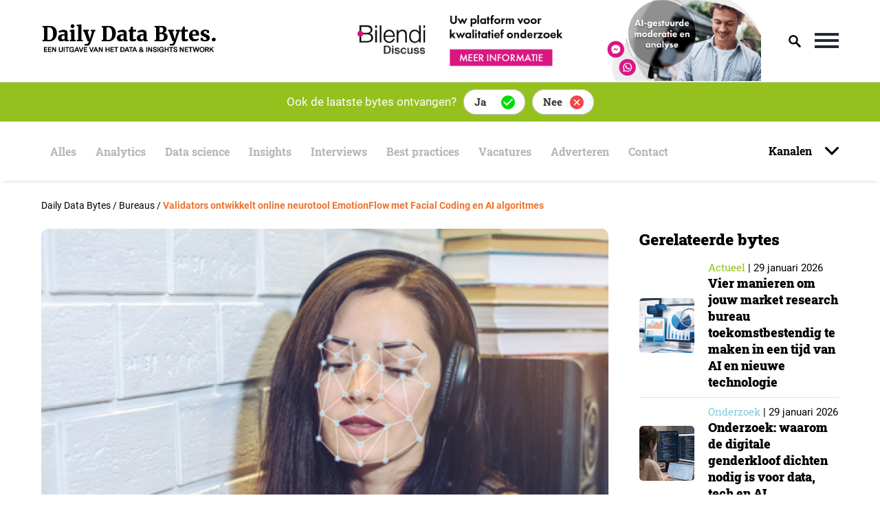

--- FILE ---
content_type: text/html; charset=UTF-8
request_url: https://dailydatabytes.nl/bureaus/validators-ontwikkelt-online-neurotool-emotionflow-met-facial-coding-en-ai-algoritmes/
body_size: 27791
content:
<!doctype html>
<html lang="nl-NL">
<head>
    <meta charset="UTF-8">
    <meta name="viewport" content="width=device-width, initial-scale=1">
    <link rel="profile" href="https://gmpg.org/xfn/11">

    <meta name='robots' content='index, follow, max-image-preview:large, max-snippet:-1, max-video-preview:-1' />

	<!-- This site is optimized with the Yoast SEO plugin v21.1 - https://yoast.com/wordpress/plugins/seo/ -->
	<title>Validators ontwikkelt online neurotool EmotionFlow met Facial Coding en AI algoritmes - Daily Data Bytes</title>
<link rel="preload" as="font" href="https://dailydatabytes.nl/wp-content/themes/daily-data-bytes/assets/merriweather-fonts/Merriweather-Black.woff" crossorigin>
<link rel="preload" as="font" href="https://dailydatabytes.nl/wp-content/themes/daily-data-bytes/assets/roboto-fonts/Roboto-Regular.woff" crossorigin>
<link rel="preload" as="font" href="https://dailydatabytes.nl/wp-content/themes/daily-data-bytes/assets/roboto-fonts/Roboto-Medium.woff" crossorigin>
<link rel="preload" as="font" href="https://dailydatabytes.nl/wp-content/themes/daily-data-bytes/assets/roboto-slab-fonts/RobotoSlab-Regular.woff" crossorigin>
<link rel="preload" as="font" href="https://dailydatabytes.nl/wp-content/themes/daily-data-bytes/assets/roboto-slab-fonts/RobotoSlab-Black.woff" crossorigin>
<link rel="preload" as="font" href="https://dailydatabytes.nl/wp-content/themes/daily-data-bytes/assets/roboto-fonts/Roboto-Bold.woff" crossorigin>
<link rel="preload" as="font" href="https://dailydatabytes.nl/wp-content/themes/daily-data-bytes/assets/roboto-slab-fonts/RobotoSlab-Bold.woff" crossorigin>
	<link rel="canonical" href="https://dailydatabytes.nl/bureaus/validators-ontwikkelt-online-neurotool-emotionflow-met-facial-coding-en-ai-algoritmes/" />
	<meta property="og:locale" content="nl_NL" />
	<meta property="og:type" content="article" />
	<meta property="og:title" content="Validators ontwikkelt online neurotool EmotionFlow met Facial Coding en AI algoritmes - Daily Data Bytes" />
	<meta property="og:description" content="Validators introduceert EmotionFlow, een online neurotool waarmee je visuele content eenvoudig test op emotionele beleving. Toevoeging van Artificial Intelligence aan Facial Coding maakt analyse van gezichtsuitdrukkingen betrouwbaarder en voor meer toepassingen bruikbaar. Respondenten nemen namelijk deel in hun eigen natuurgetrouwe setting: thuis op de bank of onderweg.&#013;" />
	<meta property="og:url" content="https://dailydatabytes.nl/bureaus/validators-ontwikkelt-online-neurotool-emotionflow-met-facial-coding-en-ai-algoritmes/" />
	<meta property="og:site_name" content="Daily Data Bytes" />
	<meta property="article:published_time" content="2020-05-19T14:17:24+00:00" />
	<meta property="article:modified_time" content="2020-09-01T04:38:18+00:00" />
	<meta property="og:image" content="https://dailydatabytes.nl/wp-content/uploads/2020/06/97941f8009bab516492647e74e62ef54_XL.jpg" />
	<meta property="og:image:width" content="1000" />
	<meta property="og:image:height" content="667" />
	<meta property="og:image:type" content="image/jpeg" />
	<meta name="author" content="Jan Roekens" />
	<meta name="twitter:card" content="summary_large_image" />
	<meta name="twitter:label1" content="Geschreven door" />
	<meta name="twitter:data1" content="Jan Roekens" />
	<meta name="twitter:label2" content="Geschatte leestijd" />
	<meta name="twitter:data2" content="2 minuten" />
	<script type="application/ld+json" class="yoast-schema-graph">{"@context":"https://schema.org","@graph":[{"@type":"Article","@id":"https://dailydatabytes.nl/bureaus/validators-ontwikkelt-online-neurotool-emotionflow-met-facial-coding-en-ai-algoritmes/#article","isPartOf":{"@id":"https://dailydatabytes.nl/bureaus/validators-ontwikkelt-online-neurotool-emotionflow-met-facial-coding-en-ai-algoritmes/"},"author":{"name":"Jan Roekens","@id":"https://dailydatabytes.nl/#/schema/person/cd4c96f37af0975eddaf3b434def5ad1"},"headline":"Validators ontwikkelt online neurotool EmotionFlow met Facial Coding en AI algoritmes","datePublished":"2020-05-19T14:17:24+00:00","dateModified":"2020-09-01T04:38:18+00:00","mainEntityOfPage":{"@id":"https://dailydatabytes.nl/bureaus/validators-ontwikkelt-online-neurotool-emotionflow-met-facial-coding-en-ai-algoritmes/"},"wordCount":313,"commentCount":0,"publisher":{"@id":"https://dailydatabytes.nl/#organization"},"image":{"@id":"https://dailydatabytes.nl/bureaus/validators-ontwikkelt-online-neurotool-emotionflow-met-facial-coding-en-ai-algoritmes/#primaryimage"},"thumbnailUrl":"https://dailydatabytes.nl/wp-content/uploads/2020/06/97941f8009bab516492647e74e62ef54_XL.jpg","keywords":["ai","data science","neuromarketing onderzoek"],"articleSection":["Bureaus"],"inLanguage":"nl-NL","potentialAction":[{"@type":"CommentAction","name":"Comment","target":["https://dailydatabytes.nl/bureaus/validators-ontwikkelt-online-neurotool-emotionflow-met-facial-coding-en-ai-algoritmes/#respond"]}]},{"@type":"WebPage","@id":"https://dailydatabytes.nl/bureaus/validators-ontwikkelt-online-neurotool-emotionflow-met-facial-coding-en-ai-algoritmes/","url":"https://dailydatabytes.nl/bureaus/validators-ontwikkelt-online-neurotool-emotionflow-met-facial-coding-en-ai-algoritmes/","name":"Validators ontwikkelt online neurotool EmotionFlow met Facial Coding en AI algoritmes - Daily Data Bytes","isPartOf":{"@id":"https://dailydatabytes.nl/#website"},"primaryImageOfPage":{"@id":"https://dailydatabytes.nl/bureaus/validators-ontwikkelt-online-neurotool-emotionflow-met-facial-coding-en-ai-algoritmes/#primaryimage"},"image":{"@id":"https://dailydatabytes.nl/bureaus/validators-ontwikkelt-online-neurotool-emotionflow-met-facial-coding-en-ai-algoritmes/#primaryimage"},"thumbnailUrl":"https://dailydatabytes.nl/wp-content/uploads/2020/06/97941f8009bab516492647e74e62ef54_XL.jpg","datePublished":"2020-05-19T14:17:24+00:00","dateModified":"2020-09-01T04:38:18+00:00","breadcrumb":{"@id":"https://dailydatabytes.nl/bureaus/validators-ontwikkelt-online-neurotool-emotionflow-met-facial-coding-en-ai-algoritmes/#breadcrumb"},"inLanguage":"nl-NL","potentialAction":[{"@type":"ReadAction","target":["https://dailydatabytes.nl/bureaus/validators-ontwikkelt-online-neurotool-emotionflow-met-facial-coding-en-ai-algoritmes/"]}]},{"@type":"ImageObject","inLanguage":"nl-NL","@id":"https://dailydatabytes.nl/bureaus/validators-ontwikkelt-online-neurotool-emotionflow-met-facial-coding-en-ai-algoritmes/#primaryimage","url":"https://dailydatabytes.nl/wp-content/uploads/2020/06/97941f8009bab516492647e74e62ef54_XL.jpg","contentUrl":"https://dailydatabytes.nl/wp-content/uploads/2020/06/97941f8009bab516492647e74e62ef54_XL.jpg","width":1000,"height":667},{"@type":"BreadcrumbList","@id":"https://dailydatabytes.nl/bureaus/validators-ontwikkelt-online-neurotool-emotionflow-met-facial-coding-en-ai-algoritmes/#breadcrumb","itemListElement":[{"@type":"ListItem","position":1,"name":"Home","item":"https://dailydatabytes.nl/"},{"@type":"ListItem","position":2,"name":"Validators ontwikkelt online neurotool EmotionFlow met Facial Coding en AI algoritmes"}]},{"@type":"WebSite","@id":"https://dailydatabytes.nl/#website","url":"https://dailydatabytes.nl/","name":"Daily Data Bytes","description":"","publisher":{"@id":"https://dailydatabytes.nl/#organization"},"potentialAction":[{"@type":"SearchAction","target":{"@type":"EntryPoint","urlTemplate":"https://dailydatabytes.nl/?s={search_term_string}"},"query-input":"required name=search_term_string"}],"inLanguage":"nl-NL"},{"@type":"Organization","@id":"https://dailydatabytes.nl/#organization","name":"Daily Data Bytes","url":"https://dailydatabytes.nl/","logo":{"@type":"ImageObject","inLanguage":"nl-NL","@id":"https://dailydatabytes.nl/#/schema/logo/image/","url":"https://dailydatabytes.nl/wp-content/uploads/2020/08/DailyDataBytes-favicon.ico","contentUrl":"https://dailydatabytes.nl/wp-content/uploads/2020/08/DailyDataBytes-favicon.ico","width":16,"height":16,"caption":"Daily Data Bytes"},"image":{"@id":"https://dailydatabytes.nl/#/schema/logo/image/"}},{"@type":"Person","@id":"https://dailydatabytes.nl/#/schema/person/cd4c96f37af0975eddaf3b434def5ad1","name":"Jan Roekens","image":{"@type":"ImageObject","inLanguage":"nl-NL","@id":"https://dailydatabytes.nl/#/schema/person/image/","url":"https://secure.gravatar.com/avatar/7a1bbdd584ba024e8c548fb46de6c5c5?s=96&d=mm&r=g","contentUrl":"https://secure.gravatar.com/avatar/7a1bbdd584ba024e8c548fb46de6c5c5?s=96&d=mm&r=g","caption":"Jan Roekens"}}]}</script>
	<!-- / Yoast SEO plugin. -->


<link rel="alternate" type="application/rss+xml" title="Daily Data Bytes &raquo; feed" href="https://dailydatabytes.nl/feed/" />
<link rel="alternate" type="application/rss+xml" title="Daily Data Bytes &raquo; reactiesfeed" href="https://dailydatabytes.nl/comments/feed/" />
<!-- dailydatabytes.nl is managing ads with Advanced Ads 1.52.1 --><!--noptimize--><script id="daily-ready">
			window.advanced_ads_ready=function(e,a){a=a||"complete";var d=function(e){return"interactive"===a?"loading"!==e:"complete"===e};d(document.readyState)?e():document.addEventListener("readystatechange",(function(a){d(a.target.readyState)&&e()}),{once:"interactive"===a})},window.advanced_ads_ready_queue=window.advanced_ads_ready_queue||[];		</script>
		<!--/noptimize--><style>
img.wp-smiley,
img.emoji {
	display: inline !important;
	border: none !important;
	box-shadow: none !important;
	height: 1em !important;
	width: 1em !important;
	margin: 0 0.07em !important;
	vertical-align: -0.1em !important;
	background: none !important;
	padding: 0 !important;
}
</style>
	<link rel='stylesheet' id='wp-block-library-css' href='https://dailydatabytes.nl/wp-includes/css/dist/block-library/style.min.css?ver=6.2.8' media='all' />
<link rel='stylesheet' id='classic-theme-styles-css' href='https://dailydatabytes.nl/wp-includes/css/classic-themes.min.css?ver=6.2.8' media='all' />
<style id='global-styles-inline-css'>
body{--wp--preset--color--black: #000000;--wp--preset--color--cyan-bluish-gray: #abb8c3;--wp--preset--color--white: #ffffff;--wp--preset--color--pale-pink: #f78da7;--wp--preset--color--vivid-red: #cf2e2e;--wp--preset--color--luminous-vivid-orange: #ff6900;--wp--preset--color--luminous-vivid-amber: #fcb900;--wp--preset--color--light-green-cyan: #7bdcb5;--wp--preset--color--vivid-green-cyan: #00d084;--wp--preset--color--pale-cyan-blue: #8ed1fc;--wp--preset--color--vivid-cyan-blue: #0693e3;--wp--preset--color--vivid-purple: #9b51e0;--wp--preset--gradient--vivid-cyan-blue-to-vivid-purple: linear-gradient(135deg,rgba(6,147,227,1) 0%,rgb(155,81,224) 100%);--wp--preset--gradient--light-green-cyan-to-vivid-green-cyan: linear-gradient(135deg,rgb(122,220,180) 0%,rgb(0,208,130) 100%);--wp--preset--gradient--luminous-vivid-amber-to-luminous-vivid-orange: linear-gradient(135deg,rgba(252,185,0,1) 0%,rgba(255,105,0,1) 100%);--wp--preset--gradient--luminous-vivid-orange-to-vivid-red: linear-gradient(135deg,rgba(255,105,0,1) 0%,rgb(207,46,46) 100%);--wp--preset--gradient--very-light-gray-to-cyan-bluish-gray: linear-gradient(135deg,rgb(238,238,238) 0%,rgb(169,184,195) 100%);--wp--preset--gradient--cool-to-warm-spectrum: linear-gradient(135deg,rgb(74,234,220) 0%,rgb(151,120,209) 20%,rgb(207,42,186) 40%,rgb(238,44,130) 60%,rgb(251,105,98) 80%,rgb(254,248,76) 100%);--wp--preset--gradient--blush-light-purple: linear-gradient(135deg,rgb(255,206,236) 0%,rgb(152,150,240) 100%);--wp--preset--gradient--blush-bordeaux: linear-gradient(135deg,rgb(254,205,165) 0%,rgb(254,45,45) 50%,rgb(107,0,62) 100%);--wp--preset--gradient--luminous-dusk: linear-gradient(135deg,rgb(255,203,112) 0%,rgb(199,81,192) 50%,rgb(65,88,208) 100%);--wp--preset--gradient--pale-ocean: linear-gradient(135deg,rgb(255,245,203) 0%,rgb(182,227,212) 50%,rgb(51,167,181) 100%);--wp--preset--gradient--electric-grass: linear-gradient(135deg,rgb(202,248,128) 0%,rgb(113,206,126) 100%);--wp--preset--gradient--midnight: linear-gradient(135deg,rgb(2,3,129) 0%,rgb(40,116,252) 100%);--wp--preset--duotone--dark-grayscale: url('#wp-duotone-dark-grayscale');--wp--preset--duotone--grayscale: url('#wp-duotone-grayscale');--wp--preset--duotone--purple-yellow: url('#wp-duotone-purple-yellow');--wp--preset--duotone--blue-red: url('#wp-duotone-blue-red');--wp--preset--duotone--midnight: url('#wp-duotone-midnight');--wp--preset--duotone--magenta-yellow: url('#wp-duotone-magenta-yellow');--wp--preset--duotone--purple-green: url('#wp-duotone-purple-green');--wp--preset--duotone--blue-orange: url('#wp-duotone-blue-orange');--wp--preset--font-size--small: 13px;--wp--preset--font-size--medium: 20px;--wp--preset--font-size--large: 36px;--wp--preset--font-size--x-large: 42px;--wp--preset--spacing--20: 0.44rem;--wp--preset--spacing--30: 0.67rem;--wp--preset--spacing--40: 1rem;--wp--preset--spacing--50: 1.5rem;--wp--preset--spacing--60: 2.25rem;--wp--preset--spacing--70: 3.38rem;--wp--preset--spacing--80: 5.06rem;--wp--preset--shadow--natural: 6px 6px 9px rgba(0, 0, 0, 0.2);--wp--preset--shadow--deep: 12px 12px 50px rgba(0, 0, 0, 0.4);--wp--preset--shadow--sharp: 6px 6px 0px rgba(0, 0, 0, 0.2);--wp--preset--shadow--outlined: 6px 6px 0px -3px rgba(255, 255, 255, 1), 6px 6px rgba(0, 0, 0, 1);--wp--preset--shadow--crisp: 6px 6px 0px rgba(0, 0, 0, 1);}:where(.is-layout-flex){gap: 0.5em;}body .is-layout-flow > .alignleft{float: left;margin-inline-start: 0;margin-inline-end: 2em;}body .is-layout-flow > .alignright{float: right;margin-inline-start: 2em;margin-inline-end: 0;}body .is-layout-flow > .aligncenter{margin-left: auto !important;margin-right: auto !important;}body .is-layout-constrained > .alignleft{float: left;margin-inline-start: 0;margin-inline-end: 2em;}body .is-layout-constrained > .alignright{float: right;margin-inline-start: 2em;margin-inline-end: 0;}body .is-layout-constrained > .aligncenter{margin-left: auto !important;margin-right: auto !important;}body .is-layout-constrained > :where(:not(.alignleft):not(.alignright):not(.alignfull)){max-width: var(--wp--style--global--content-size);margin-left: auto !important;margin-right: auto !important;}body .is-layout-constrained > .alignwide{max-width: var(--wp--style--global--wide-size);}body .is-layout-flex{display: flex;}body .is-layout-flex{flex-wrap: wrap;align-items: center;}body .is-layout-flex > *{margin: 0;}:where(.wp-block-columns.is-layout-flex){gap: 2em;}.has-black-color{color: var(--wp--preset--color--black) !important;}.has-cyan-bluish-gray-color{color: var(--wp--preset--color--cyan-bluish-gray) !important;}.has-white-color{color: var(--wp--preset--color--white) !important;}.has-pale-pink-color{color: var(--wp--preset--color--pale-pink) !important;}.has-vivid-red-color{color: var(--wp--preset--color--vivid-red) !important;}.has-luminous-vivid-orange-color{color: var(--wp--preset--color--luminous-vivid-orange) !important;}.has-luminous-vivid-amber-color{color: var(--wp--preset--color--luminous-vivid-amber) !important;}.has-light-green-cyan-color{color: var(--wp--preset--color--light-green-cyan) !important;}.has-vivid-green-cyan-color{color: var(--wp--preset--color--vivid-green-cyan) !important;}.has-pale-cyan-blue-color{color: var(--wp--preset--color--pale-cyan-blue) !important;}.has-vivid-cyan-blue-color{color: var(--wp--preset--color--vivid-cyan-blue) !important;}.has-vivid-purple-color{color: var(--wp--preset--color--vivid-purple) !important;}.has-black-background-color{background-color: var(--wp--preset--color--black) !important;}.has-cyan-bluish-gray-background-color{background-color: var(--wp--preset--color--cyan-bluish-gray) !important;}.has-white-background-color{background-color: var(--wp--preset--color--white) !important;}.has-pale-pink-background-color{background-color: var(--wp--preset--color--pale-pink) !important;}.has-vivid-red-background-color{background-color: var(--wp--preset--color--vivid-red) !important;}.has-luminous-vivid-orange-background-color{background-color: var(--wp--preset--color--luminous-vivid-orange) !important;}.has-luminous-vivid-amber-background-color{background-color: var(--wp--preset--color--luminous-vivid-amber) !important;}.has-light-green-cyan-background-color{background-color: var(--wp--preset--color--light-green-cyan) !important;}.has-vivid-green-cyan-background-color{background-color: var(--wp--preset--color--vivid-green-cyan) !important;}.has-pale-cyan-blue-background-color{background-color: var(--wp--preset--color--pale-cyan-blue) !important;}.has-vivid-cyan-blue-background-color{background-color: var(--wp--preset--color--vivid-cyan-blue) !important;}.has-vivid-purple-background-color{background-color: var(--wp--preset--color--vivid-purple) !important;}.has-black-border-color{border-color: var(--wp--preset--color--black) !important;}.has-cyan-bluish-gray-border-color{border-color: var(--wp--preset--color--cyan-bluish-gray) !important;}.has-white-border-color{border-color: var(--wp--preset--color--white) !important;}.has-pale-pink-border-color{border-color: var(--wp--preset--color--pale-pink) !important;}.has-vivid-red-border-color{border-color: var(--wp--preset--color--vivid-red) !important;}.has-luminous-vivid-orange-border-color{border-color: var(--wp--preset--color--luminous-vivid-orange) !important;}.has-luminous-vivid-amber-border-color{border-color: var(--wp--preset--color--luminous-vivid-amber) !important;}.has-light-green-cyan-border-color{border-color: var(--wp--preset--color--light-green-cyan) !important;}.has-vivid-green-cyan-border-color{border-color: var(--wp--preset--color--vivid-green-cyan) !important;}.has-pale-cyan-blue-border-color{border-color: var(--wp--preset--color--pale-cyan-blue) !important;}.has-vivid-cyan-blue-border-color{border-color: var(--wp--preset--color--vivid-cyan-blue) !important;}.has-vivid-purple-border-color{border-color: var(--wp--preset--color--vivid-purple) !important;}.has-vivid-cyan-blue-to-vivid-purple-gradient-background{background: var(--wp--preset--gradient--vivid-cyan-blue-to-vivid-purple) !important;}.has-light-green-cyan-to-vivid-green-cyan-gradient-background{background: var(--wp--preset--gradient--light-green-cyan-to-vivid-green-cyan) !important;}.has-luminous-vivid-amber-to-luminous-vivid-orange-gradient-background{background: var(--wp--preset--gradient--luminous-vivid-amber-to-luminous-vivid-orange) !important;}.has-luminous-vivid-orange-to-vivid-red-gradient-background{background: var(--wp--preset--gradient--luminous-vivid-orange-to-vivid-red) !important;}.has-very-light-gray-to-cyan-bluish-gray-gradient-background{background: var(--wp--preset--gradient--very-light-gray-to-cyan-bluish-gray) !important;}.has-cool-to-warm-spectrum-gradient-background{background: var(--wp--preset--gradient--cool-to-warm-spectrum) !important;}.has-blush-light-purple-gradient-background{background: var(--wp--preset--gradient--blush-light-purple) !important;}.has-blush-bordeaux-gradient-background{background: var(--wp--preset--gradient--blush-bordeaux) !important;}.has-luminous-dusk-gradient-background{background: var(--wp--preset--gradient--luminous-dusk) !important;}.has-pale-ocean-gradient-background{background: var(--wp--preset--gradient--pale-ocean) !important;}.has-electric-grass-gradient-background{background: var(--wp--preset--gradient--electric-grass) !important;}.has-midnight-gradient-background{background: var(--wp--preset--gradient--midnight) !important;}.has-small-font-size{font-size: var(--wp--preset--font-size--small) !important;}.has-medium-font-size{font-size: var(--wp--preset--font-size--medium) !important;}.has-large-font-size{font-size: var(--wp--preset--font-size--large) !important;}.has-x-large-font-size{font-size: var(--wp--preset--font-size--x-large) !important;}
.wp-block-navigation a:where(:not(.wp-element-button)){color: inherit;}
:where(.wp-block-columns.is-layout-flex){gap: 2em;}
.wp-block-pullquote{font-size: 1.5em;line-height: 1.6;}
</style>
<link rel='stylesheet' id='contact-form-7-css' href='https://dailydatabytes.nl/wp-content/plugins/contact-form-7/includes/css/styles.css?ver=5.8' media='all' />
<link rel='stylesheet' id='dashicons-css' href='https://dailydatabytes.nl/wp-includes/css/dashicons.min.css?ver=6.2.8' media='all' />
<link rel='stylesheet' id='post-views-counter-frontend-css' href='https://dailydatabytes.nl/wp-content/plugins/post-views-counter/css/frontend.min.css?ver=1.4.6' media='all' />
<link rel='stylesheet' id='daily-data-bytes-style-css' href='https://dailydatabytes.nl/wp-content/themes/daily-data-bytes/style.css?ver=1.2.1' media='all' />
<link rel='stylesheet' id='daily-data-bytes-stylesheet-css' href='https://dailydatabytes.nl/wp-content/themes/daily-data-bytes/assets/css/default.css?ver=1.13' media='all' />
<link rel='stylesheet' id='landingpage-stylesheet-css' href='https://dailydatabytes.nl/wp-content/themes/daily-data-bytes/assets/css/landingpage.css?ver=1.1' media='all' />
<link rel='stylesheet' id='daily-data-bytes-responsive-style-css' href='https://dailydatabytes.nl/wp-content/themes/daily-data-bytes/assets/css/responsive.css?ver=1.13' media='all' />
<link rel='stylesheet' id='daily-data-bytes-slick-stylesheet-css' href='https://dailydatabytes.nl/wp-content/themes/daily-data-bytes/assets/css/slick.css?ver=1.5' media='all' />
<link rel='stylesheet' id='daily-data-bytes-roboto-font-css' href='https://dailydatabytes.nl/wp-content/themes/daily-data-bytes/assets/roboto-fonts/stylesheet.css?ver=1.5' media='all' />
<link rel='stylesheet' id='daily-data-bytes-merriweather-font-css' href='https://dailydatabytes.nl/wp-content/themes/daily-data-bytes/assets/merriweather-fonts/stylesheet.css?ver=1.5' media='all' />
<link rel='stylesheet' id='daily-data-bytes-roboto-slab-font-css' href='https://dailydatabytes.nl/wp-content/themes/daily-data-bytes/assets/roboto-slab-fonts/stylesheet.css?ver=1.5' media='all' />
<link rel='stylesheet' id='jvcf7_client_css-css' href='https://dailydatabytes.nl/wp-content/plugins/jquery-validation-for-contact-form-7/includes/assets/css/jvcf7_client.css?ver=5.4.2' media='all' />
<link rel='stylesheet' id='sib-front-css-css' href='https://dailydatabytes.nl/wp-content/plugins/mailin/css/mailin-front.css?ver=6.2.8' media='all' />
    <style type="text/css">
        .ac_results {
            padding: 0;
            margin: 0;
            list-style: none;
            position: absolute;
            z-index: 10000;
            display: none;
            border-width: 1px;
            border-style: solid;
            background-color: white;
            overflow:hidden; 
            overflow-y:scroll;
            width: 718.25px;
			height: 100px;
        }

        .ac_results li {
            padding: 2px 5px;
            white-space: nowrap;
            text-align: left;
        }

        .ac_over {
            cursor: pointer;
        }

        .ac_match {
            text-decoration: underline;
        }
    </style>
    <script id='post-views-counter-frontend-js-before'>
var pvcArgsFrontend = {"mode":"js","postID":613,"requestURL":"https:\/\/dailydatabytes.nl\/wp-admin\/admin-ajax.php","nonce":"9af68b4369","dataStorage":"cookies","multisite":false,"path":"\/","domain":""};
</script>
<script src='https://dailydatabytes.nl/wp-content/plugins/post-views-counter/js/frontend.min.js?ver=1.4.6' id='post-views-counter-frontend-js'></script>
<script id='jquery-core-js-extra'>
var sap_js_vars = {"site_url":"https:\/\/dailydatabytes.nl\/","domain_url":"dailydatabytes.nl"};
</script>
<script src='https://dailydatabytes.nl/wp-includes/js/jquery/jquery.min.js?ver=3.6.4' id='jquery-core-js'></script>
<script src='https://dailydatabytes.nl/wp-includes/js/jquery/jquery-migrate.min.js?ver=3.4.0' id='jquery-migrate-js'></script>
<script id='sib-front-js-js-extra'>
var sibErrMsg = {"invalidMail":"Please fill out valid email address","requiredField":"Please fill out required fields","invalidDateFormat":"Please fill out valid date format","invalidSMSFormat":"Please fill out valid phone number"};
var ajax_sib_front_object = {"ajax_url":"https:\/\/dailydatabytes.nl\/wp-admin\/admin-ajax.php","ajax_nonce":"0dc4759e5d","flag_url":"https:\/\/dailydatabytes.nl\/wp-content\/plugins\/mailin\/img\/flags\/"};
</script>
<script src='https://dailydatabytes.nl/wp-content/plugins/mailin/js/mailin-front.js?ver=1762340933' id='sib-front-js-js'></script>
<link rel="https://api.w.org/" href="https://dailydatabytes.nl/wp-json/" /><link rel="alternate" type="application/json" href="https://dailydatabytes.nl/wp-json/wp/v2/posts/613" /><link rel="EditURI" type="application/rsd+xml" title="RSD" href="https://dailydatabytes.nl/xmlrpc.php?rsd" />
<link rel="wlwmanifest" type="application/wlwmanifest+xml" href="https://dailydatabytes.nl/wp-includes/wlwmanifest.xml" />
<meta name="generator" content="WordPress 6.2.8" />
<link rel='shortlink' href='https://dailydatabytes.nl/?p=613' />
<link rel="alternate" type="application/json+oembed" href="https://dailydatabytes.nl/wp-json/oembed/1.0/embed?url=https%3A%2F%2Fdailydatabytes.nl%2Fbureaus%2Fvalidators-ontwikkelt-online-neurotool-emotionflow-met-facial-coding-en-ai-algoritmes%2F" />
<link rel="alternate" type="text/xml+oembed" href="https://dailydatabytes.nl/wp-json/oembed/1.0/embed?url=https%3A%2F%2Fdailydatabytes.nl%2Fbureaus%2Fvalidators-ontwikkelt-online-neurotool-emotionflow-met-facial-coding-en-ai-algoritmes%2F&#038;format=xml" />
<script type="text/javascript" src="https://cdn.brevo.com/js/sdk-loader.js" async></script>
<script type="text/javascript">
  window.Brevo = window.Brevo || [];
  window.Brevo.push(['init', {"client_key":"pnzm1j76zuninrzy6unxcwwv","email_id":null,"push":{"customDomain":"https:\/\/dailydatabytes.nl\/wp-content\/plugins\/mailin\/"},"service_worker_url":"sw.js?key=${key}","frame_url":"brevo-frame.html"}]);
</script><meta name="generator" content="Powered by WPBakery Page Builder - drag and drop page builder for WordPress."/>
<link rel="icon" href="https://dailydatabytes.nl/wp-content/uploads/2020/08/DailyDataBytes-favicon.ico" sizes="32x32" />
<link rel="icon" href="https://dailydatabytes.nl/wp-content/uploads/2020/08/DailyDataBytes-favicon.ico" sizes="192x192" />
<link rel="apple-touch-icon" href="https://dailydatabytes.nl/wp-content/uploads/2020/08/DailyDataBytes-favicon.ico" />
<meta name="msapplication-TileImage" content="https://dailydatabytes.nl/wp-content/uploads/2020/08/DailyDataBytes-favicon.ico" />
<noscript><style> .wpb_animate_when_almost_visible { opacity: 1; }</style></noscript><style type="text/css">/** Mega Menu CSS: fs **/</style>
    <script data-ad-client="ca-pub-2973400298432804" async
            src="https://pagead2.googlesyndication.com/pagead/js/adsbygoogle.js"></script>
    <!-- Google Tag Manager -->
    <script>(function (w, d, s, l, i) {
            w[l] = w[l] || [];
            w[l].push({
                'gtm.start':
                    new Date().getTime(), event: 'gtm.js'
            });
            var f = d.getElementsByTagName(s)[0],
                j = d.createElement(s), dl = l != 'dataLayer' ? '&l=' + l : '';
            j.async = true;
            j.src =
                'https://www.googletagmanager.com/gtm.js?id=' + i + dl;
            f.parentNode.insertBefore(j, f);
        })(window, document, 'script', 'dataLayer', 'GTM-MH7CXD2');</script>
    <!-- End Google Tag Manager -->

    <!-- Global site tag (gtag.js) - Google Analytics -->
    <script async src="https://www.googletagmanager.com/gtag/js?id=G-K4K34GQ6M2"></script>
    <script>
        window.dataLayer = window.dataLayer || [];

        function gtag() {
            dataLayer.push(arguments);
        }

        gtag('js', new Date());

        gtag('config', 'G-K4K34GQ6M2');
    </script>
</head>

<body class="post-template-default single single-post postid-613 single-format-standard wp-custom-logo mega-menu-max-mega-menu-1 wpb-js-composer js-comp-ver-6.10.0 vc_responsive aa-prefix-daily-">


<!-- Google Tag Manager (noscript) -->
<noscript>
    <iframe src="https://www.googletagmanager.com/ns.html?id=GTM-MH7CXD2"
            height="0" width="0" style="display:none;visibility:hidden"></iframe>
</noscript>
<!-- End Google Tag Manager (noscript) -->

<svg xmlns="http://www.w3.org/2000/svg" viewBox="0 0 0 0" width="0" height="0" focusable="false" role="none" style="visibility: hidden; position: absolute; left: -9999px; overflow: hidden;" ><defs><filter id="wp-duotone-dark-grayscale"><feColorMatrix color-interpolation-filters="sRGB" type="matrix" values=" .299 .587 .114 0 0 .299 .587 .114 0 0 .299 .587 .114 0 0 .299 .587 .114 0 0 " /><feComponentTransfer color-interpolation-filters="sRGB" ><feFuncR type="table" tableValues="0 0.49803921568627" /><feFuncG type="table" tableValues="0 0.49803921568627" /><feFuncB type="table" tableValues="0 0.49803921568627" /><feFuncA type="table" tableValues="1 1" /></feComponentTransfer><feComposite in2="SourceGraphic" operator="in" /></filter></defs></svg><svg xmlns="http://www.w3.org/2000/svg" viewBox="0 0 0 0" width="0" height="0" focusable="false" role="none" style="visibility: hidden; position: absolute; left: -9999px; overflow: hidden;" ><defs><filter id="wp-duotone-grayscale"><feColorMatrix color-interpolation-filters="sRGB" type="matrix" values=" .299 .587 .114 0 0 .299 .587 .114 0 0 .299 .587 .114 0 0 .299 .587 .114 0 0 " /><feComponentTransfer color-interpolation-filters="sRGB" ><feFuncR type="table" tableValues="0 1" /><feFuncG type="table" tableValues="0 1" /><feFuncB type="table" tableValues="0 1" /><feFuncA type="table" tableValues="1 1" /></feComponentTransfer><feComposite in2="SourceGraphic" operator="in" /></filter></defs></svg><svg xmlns="http://www.w3.org/2000/svg" viewBox="0 0 0 0" width="0" height="0" focusable="false" role="none" style="visibility: hidden; position: absolute; left: -9999px; overflow: hidden;" ><defs><filter id="wp-duotone-purple-yellow"><feColorMatrix color-interpolation-filters="sRGB" type="matrix" values=" .299 .587 .114 0 0 .299 .587 .114 0 0 .299 .587 .114 0 0 .299 .587 .114 0 0 " /><feComponentTransfer color-interpolation-filters="sRGB" ><feFuncR type="table" tableValues="0.54901960784314 0.98823529411765" /><feFuncG type="table" tableValues="0 1" /><feFuncB type="table" tableValues="0.71764705882353 0.25490196078431" /><feFuncA type="table" tableValues="1 1" /></feComponentTransfer><feComposite in2="SourceGraphic" operator="in" /></filter></defs></svg><svg xmlns="http://www.w3.org/2000/svg" viewBox="0 0 0 0" width="0" height="0" focusable="false" role="none" style="visibility: hidden; position: absolute; left: -9999px; overflow: hidden;" ><defs><filter id="wp-duotone-blue-red"><feColorMatrix color-interpolation-filters="sRGB" type="matrix" values=" .299 .587 .114 0 0 .299 .587 .114 0 0 .299 .587 .114 0 0 .299 .587 .114 0 0 " /><feComponentTransfer color-interpolation-filters="sRGB" ><feFuncR type="table" tableValues="0 1" /><feFuncG type="table" tableValues="0 0.27843137254902" /><feFuncB type="table" tableValues="0.5921568627451 0.27843137254902" /><feFuncA type="table" tableValues="1 1" /></feComponentTransfer><feComposite in2="SourceGraphic" operator="in" /></filter></defs></svg><svg xmlns="http://www.w3.org/2000/svg" viewBox="0 0 0 0" width="0" height="0" focusable="false" role="none" style="visibility: hidden; position: absolute; left: -9999px; overflow: hidden;" ><defs><filter id="wp-duotone-midnight"><feColorMatrix color-interpolation-filters="sRGB" type="matrix" values=" .299 .587 .114 0 0 .299 .587 .114 0 0 .299 .587 .114 0 0 .299 .587 .114 0 0 " /><feComponentTransfer color-interpolation-filters="sRGB" ><feFuncR type="table" tableValues="0 0" /><feFuncG type="table" tableValues="0 0.64705882352941" /><feFuncB type="table" tableValues="0 1" /><feFuncA type="table" tableValues="1 1" /></feComponentTransfer><feComposite in2="SourceGraphic" operator="in" /></filter></defs></svg><svg xmlns="http://www.w3.org/2000/svg" viewBox="0 0 0 0" width="0" height="0" focusable="false" role="none" style="visibility: hidden; position: absolute; left: -9999px; overflow: hidden;" ><defs><filter id="wp-duotone-magenta-yellow"><feColorMatrix color-interpolation-filters="sRGB" type="matrix" values=" .299 .587 .114 0 0 .299 .587 .114 0 0 .299 .587 .114 0 0 .299 .587 .114 0 0 " /><feComponentTransfer color-interpolation-filters="sRGB" ><feFuncR type="table" tableValues="0.78039215686275 1" /><feFuncG type="table" tableValues="0 0.94901960784314" /><feFuncB type="table" tableValues="0.35294117647059 0.47058823529412" /><feFuncA type="table" tableValues="1 1" /></feComponentTransfer><feComposite in2="SourceGraphic" operator="in" /></filter></defs></svg><svg xmlns="http://www.w3.org/2000/svg" viewBox="0 0 0 0" width="0" height="0" focusable="false" role="none" style="visibility: hidden; position: absolute; left: -9999px; overflow: hidden;" ><defs><filter id="wp-duotone-purple-green"><feColorMatrix color-interpolation-filters="sRGB" type="matrix" values=" .299 .587 .114 0 0 .299 .587 .114 0 0 .299 .587 .114 0 0 .299 .587 .114 0 0 " /><feComponentTransfer color-interpolation-filters="sRGB" ><feFuncR type="table" tableValues="0.65098039215686 0.40392156862745" /><feFuncG type="table" tableValues="0 1" /><feFuncB type="table" tableValues="0.44705882352941 0.4" /><feFuncA type="table" tableValues="1 1" /></feComponentTransfer><feComposite in2="SourceGraphic" operator="in" /></filter></defs></svg><svg xmlns="http://www.w3.org/2000/svg" viewBox="0 0 0 0" width="0" height="0" focusable="false" role="none" style="visibility: hidden; position: absolute; left: -9999px; overflow: hidden;" ><defs><filter id="wp-duotone-blue-orange"><feColorMatrix color-interpolation-filters="sRGB" type="matrix" values=" .299 .587 .114 0 0 .299 .587 .114 0 0 .299 .587 .114 0 0 .299 .587 .114 0 0 " /><feComponentTransfer color-interpolation-filters="sRGB" ><feFuncR type="table" tableValues="0.098039215686275 1" /><feFuncG type="table" tableValues="0 0.66274509803922" /><feFuncB type="table" tableValues="0.84705882352941 0.41960784313725" /><feFuncA type="table" tableValues="1 1" /></feComponentTransfer><feComposite in2="SourceGraphic" operator="in" /></filter></defs></svg><div id="page" class="site">
    <a class="skip-link screen-reader-text"
       href="#primary">Skip to content</a>

    <header id="masthead" class="site-header">
        <div class="header-wrapper container">
            <div class="site-branding">
                <a href="https://dailydatabytes.nl/" class="custom-logo-link" rel="home"><img width="1000" height="210" src="https://dailydatabytes.nl/wp-content/uploads/2023/09/DailyDataBytes_logo-nw.png" class="custom-logo" alt="Daily Data Bytes" decoding="async" srcset="https://dailydatabytes.nl/wp-content/uploads/2023/09/DailyDataBytes_logo-nw.png 1000w, https://dailydatabytes.nl/wp-content/uploads/2023/09/DailyDataBytes_logo-nw-300x63.png 300w, https://dailydatabytes.nl/wp-content/uploads/2023/09/DailyDataBytes_logo-nw-768x161.png 768w" sizes="(max-width: 1000px) 100vw, 1000px" /></a>            </div><!-- .site-branding -->

            <div class="header-ad">
                <div data-daily-trackid="20170" data-daily-trackbid="1" class="daily-target" id="daily-478729648"><a data-no-instant="1" href="https://www.bilendi.com/static/bilendi-discuss?mtm_campaign=MIE_online-banner" rel="noopener" class="adv-link" target="_blank" aria-label="Bilendi_BD_750x150"><img src="https://dailydatabytes.nl/wp-content/uploads/2024/02/Bilendi_BD_750x150.png" alt=""  width="750" height="150"   /></a></div>            </div>

            <nav id="site-navigation" class="main-navigation">
                <button id="menu-toggle" class="menu-toggle" aria-controls="primary-menu" aria-expanded="false">
                    <div class="icon-hamburger"><span></span><span></span><span></span></div>
                    <div class="icon-hamburger-close">Menu sluiten</div>
                </button>
                <div class="menu-hamburger-menu-container"><ul id="primary-menu" class="menu"><li id="menu-item-2389" class="menu-item menu-item-type-post_type menu-item-object-page menu-item-2389"><a href="https://dailydatabytes.nl/over-daily-data-bytes/">Over Daily Data Bytes</a></li>
<li id="menu-item-5053" class="menu-item menu-item-type-taxonomy menu-item-object-category menu-item-5053"><a href="https://dailydatabytes.nl/./best-practices/">Best practices</a></li>
<li id="menu-item-4687" class="menu-item menu-item-type-taxonomy menu-item-object-category menu-item-4687"><a href="https://dailydatabytes.nl/./interviews/">Interviews</a></li>
<li id="menu-item-128" class="menu-item menu-item-type-custom menu-item-object-custom menu-item-128"><a href="/bureaus/">Bureaus</a></li>
<li id="menu-item-127" class="menu-item menu-item-type-custom menu-item-object-custom menu-item-127"><a href="/personalia/">Personalia</a></li>
<li id="menu-item-126" class="menu-item menu-item-type-custom menu-item-object-custom menu-item-126"><a href="/adverteren/">Adverteren</a></li>
<li id="menu-item-125" class="menu-item menu-item-type-custom menu-item-object-custom menu-item-125"><a href="/over-daily-data-bytes/events/">Events</a></li>
<li class='menu-item menu-item-footer-text'><span>Daily Data Bytes. Copyright 2020. Powered by Clou</span></li></ul></div>            </nav><!-- #site-navigation -->

            <div class="search-popup">
                <i class="search-icon"></i>
                <form role="search" method="get" class="form-search" action="https://dailydatabytes.nl/">
				<input type="text" value="" name="s" id="s" placeholder="Vul je zoekterm in..."/>
				<button type="submit" class="searchsubmit" /></button>
			</form>            </div>

        </div>


        <div class="header-menu-additional">
            <div id="tb-header" class="top-bar">
                <p>Ook de laatste bytes ontvangen?</p>
                <button class="tb-btn-yes">Ja</button>
                <div class="newsletter-popup">
                    <div class="tb-newsletter">
                        <div class="tb-wrapper">
                            <div class="tb-header">
                                <div class="tb-images"
                                     style="background: url('/wp-content/uploads/2020/06/box-special-post-overview.png') no-repeat center; background-size:cover; background-color: #e9f6f9;"></div>
                            </div>
                            <div class="tb-content">
                                
			<form id="sib_signup_form_1" method="post" class="sib_signup_form">
				<div class="sib_loader" style="display:none;"><img
							src="https://dailydatabytes.nl/wp-includes/images/spinner.gif" alt="loader"></div>
				<input type="hidden" name="sib_form_action" value="subscribe_form_submit">
				<input type="hidden" name="sib_form_id" value="1">
                <input type="hidden" name="sib_form_alert_notice" value="Vul dit veld in">
                <input type="hidden" name="sib_form_invalid_email_notice" value="Uw e-mailadres is ongeldig">
                <input type="hidden" name="sib_security" value="0dc4759e5d">
				<div class="sib_signup_box_inside_1">
					<div style="/*display:none*/" class="sib_msg_disp">
					</div>
                    					<div class="newsletter">
<h2>Meld je nu aan voor de Daily Data Bytes nieuwsbrief!</h2>
<label>Je voor &amp; achternaam</label>
<div class="input-field half-field">
<input type="text" name="FIRSTNAME" placeholder="Je voornaam" required="required">
<input type="text" name="LASTNAME" placeholder="Je achternaam" required="required">
</div>
<label>Je e-mailadres</label>
<div class="input-field full-field">
<input type="email" name="email" placeholder="E-mailadres" required="required">
</div>
<div class="sumbit-field full-field">
<input type="submit" value="Inschrijven" />
</div>
</div>
				</div>
			</form>
			<style>
				form#sib_signup_form_1 p.sib-alert-message {
    padding: 6px 12px;
    margin-bottom: 20px;
    border: 1px solid transparent;
    border-radius: 4px;
    -webkit-box-sizing: border-box;
    -moz-box-sizing: border-box;
    box-sizing: border-box;
}
form#sib_signup_form_1 p.sib-alert-message-error {
    background-color: #f2dede;
    border-color: #ebccd1;
    color: #a94442;
}
form#sib_signup_form_1 p.sib-alert-message-success {
    background-color: #dff0d8;
    border-color: #d6e9c6;
    color: #3c763d;
}
form#sib_signup_form_1 p.sib-alert-message-warning {
    background-color: #fcf8e3;
    border-color: #faebcc;
    color: #8a6d3b;
}
			</style>
			                            </div>
                        </div>
                    </div>
                </div>
                <button class="tb-btn-no">Nee</button>
            </div>
            <div class="container">

                <div id="mega-menu-wrap-max_mega_menu_1" class="mega-menu-wrap"><div class="mega-menu-toggle"><div class="mega-toggle-blocks-left"></div><div class="mega-toggle-blocks-center"></div><div class="mega-toggle-blocks-right"><div class='mega-toggle-block mega-menu-toggle-animated-block mega-toggle-block-0' id='mega-toggle-block-0'><button aria-label="Toggle Menu" class="mega-toggle-animated mega-toggle-animated-slider" type="button" aria-expanded="false">
                  <span class="mega-toggle-animated-box">
                    <span class="mega-toggle-animated-inner"></span>
                  </span>
                </button></div></div></div><ul id="mega-menu-max_mega_menu_1" class="mega-menu max-mega-menu mega-menu-horizontal mega-no-js" data-event="hover" data-effect="fade_up" data-effect-speed="200" data-effect-mobile="disabled" data-effect-speed-mobile="0" data-mobile-force-width="false" data-second-click="go" data-document-click="collapse" data-vertical-behaviour="standard" data-breakpoint="768" data-unbind="true" data-mobile-state="collapse_all" data-hover-intent-timeout="300" data-hover-intent-interval="100"><li class='mega-menu-item mega-menu-item-type-post_type mega-menu-item-object-page mega-menu-item-home mega-align-bottom-left mega-menu-flyout mega-menu-item-81' id='mega-menu-item-81'><a class="mega-menu-link" href="https://dailydatabytes.nl/" tabindex="0">Alles <i class="fa fa-black"></i></a></li><li class='mega-menu-item mega-menu-item-type-custom mega-menu-item-object-custom mega-align-bottom-left mega-menu-flyout mega-menu-item-69' id='mega-menu-item-69'><a class="mega-menu-link" href="/kanaal/analytics/" tabindex="0">Analytics <i class="fa fa-pink"></i></a></li><li class='mega-menu-item mega-menu-item-type-custom mega-menu-item-object-custom mega-align-bottom-left mega-menu-flyout mega-menu-item-70' id='mega-menu-item-70'><a class="mega-menu-link" href="/kanaal/data-science/" tabindex="0">Data science <i class="fa fa-black"></i></a></li><li class='mega-menu-item mega-menu-item-type-custom mega-menu-item-object-custom mega-align-bottom-left mega-menu-flyout mega-menu-item-2385' id='mega-menu-item-2385'><a class="mega-menu-link" href="/onderzoek/" tabindex="0">Insights <i class="fa fa-black"></i></a></li><li class='mega-menu-item mega-menu-item-type-custom mega-menu-item-object-custom mega-align-bottom-left mega-menu-flyout mega-menu-item-72' id='mega-menu-item-72'><a class="mega-menu-link" href="/interviews" tabindex="0">Interviews <i class="fa fa-purple"></i></a></li><li class='mega-menu-item mega-menu-item-type-custom mega-menu-item-object-custom mega-align-bottom-left mega-menu-flyout mega-menu-item-2386' id='mega-menu-item-2386'><a class="mega-menu-link" href="/best-practices/" tabindex="0">Best practices <i class="fa fa-salmon"></i></a></li><li class='mega-menu-item mega-menu-item-type-post_type mega-menu-item-object-page mega-align-bottom-left mega-menu-flyout mega-menu-item-2157' id='mega-menu-item-2157'><a class="mega-menu-link" href="https://dailydatabytes.nl/vacatures/" tabindex="0">Vacatures <i class="fa fa-black"></i></a></li><li class='mega-menu-item mega-menu-item-type-custom mega-menu-item-object-custom mega-align-bottom-left mega-menu-flyout mega-menu-item-2387' id='mega-menu-item-2387'><a class="mega-menu-link" href="/adverteren" tabindex="0">Adverteren <i class="fa fa-black"></i></a></li><li class='mega-menu-item mega-menu-item-type-custom mega-menu-item-object-custom mega-align-bottom-left mega-menu-flyout mega-menu-item-2388' id='mega-menu-item-2388'><a class="mega-menu-link" href="/contact" tabindex="0">Contact <i class="fa fa-black"></i></a></li><li class='mega-mega-menu-item-dropdown mega-menu-item mega-menu-item-type-custom mega-menu-item-object-custom mega-menu-item-has-children mega-menu-megamenu mega-align-bottom-left mega-menu-grid mega-menu-item-82 mega-menu-item-dropdown' id='mega-menu-item-82'><a class="mega-menu-link" aria-haspopup="true" aria-expanded="false" tabindex="0">Kanalen <i class="fa fa-black"></i><span class="mega-indicator"></span></a>
<ul class="mega-sub-menu">
<li class='mega-menu-row' id='mega-menu-82-0'>
	<ul class="mega-sub-menu">
<li class='mega-menu-column mega-menu-columns-3-of-12' id='mega-menu-82-0-0'>
		<ul class="mega-sub-menu">
<li class='mega-menu-item mega-menu-item-type-widget widget_nav_menu mega-menu-item-nav_menu-3' id='mega-menu-item-nav_menu-3'><h4 class="mega-block-title">Analytics</h4><div class="menu-kanaal-analytics-container"><ul id="menu-kanaal-analytics" class="menu"><li id="menu-item-4390" class="menu-item menu-item-type-custom menu-item-object-custom menu-item-4390"><a href="/kanaal/analytics/">Analytics</a></li>
<li id="menu-item-87" class="menu-item menu-item-type-custom menu-item-object-custom menu-item-87"><a href="/kanaal/online-marketing-analytics/">Online marketing analytics</a></li>
<li id="menu-item-88" class="menu-item menu-item-type-custom menu-item-object-custom menu-item-88"><a href="/kanaal/social-media-analytics/">Social media analytics</a></li>
<li id="menu-item-89" class="menu-item menu-item-type-custom menu-item-object-custom menu-item-89"><a href="/kanaal/conversie-optimalisatie/">Conversie optimalisatie</a></li>
<li id="menu-item-90" class="menu-item menu-item-type-custom menu-item-object-custom menu-item-90"><a href="/kanaal/datavisualisatie/">Datavisualisatie</a></li>
<li class='menu-item menu-item-footer-text'><span>Daily Data Bytes. Copyright 2020. Powered by Clou</span></li></ul></div></li>		</ul>
</li><li class='mega-menu-column mega-menu-columns-3-of-12' id='mega-menu-82-0-1'>
		<ul class="mega-sub-menu">
<li class='mega-menu-item mega-menu-item-type-widget widget_nav_menu mega-menu-item-nav_menu-4' id='mega-menu-item-nav_menu-4'><h4 class="mega-block-title">Data Science</h4><div class="menu-kanaal-data-science-container"><ul id="menu-kanaal-data-science" class="menu"><li id="menu-item-4394" class="menu-item menu-item-type-custom menu-item-object-custom menu-item-4394"><a href="/kanaal/data-science/">Data Science</a></li>
<li id="menu-item-91" class="menu-item menu-item-type-custom menu-item-object-custom menu-item-91"><a href="/kanaal/datamining/">Datamining</a></li>
<li id="menu-item-92" class="menu-item menu-item-type-custom menu-item-object-custom menu-item-92"><a href="/kanaal/datawarehousing/">Data warehousing</a></li>
<li id="menu-item-93" class="menu-item menu-item-type-custom menu-item-object-custom menu-item-93"><a href="/kanaal/forecasting/">Forecasting</a></li>
<li id="menu-item-94" class="menu-item menu-item-type-custom menu-item-object-custom menu-item-94"><a href="/kanaal/ai/">AI</a></li>
<li class='menu-item menu-item-footer-text'><span>Daily Data Bytes. Copyright 2020. Powered by Clou</span></li></ul></div></li>		</ul>
</li><li class='mega-menu-column mega-menu-columns-3-of-12' id='mega-menu-82-0-2'>
		<ul class="mega-sub-menu">
<li class='mega-menu-item mega-menu-item-type-widget widget_nav_menu mega-menu-item-nav_menu-5' id='mega-menu-item-nav_menu-5'><h4 class="mega-block-title">Marktonderzoek</h4><div class="menu-kanaal-marktonderzoek-container"><ul id="menu-kanaal-marktonderzoek" class="menu"><li id="menu-item-4396" class="menu-item menu-item-type-custom menu-item-object-custom menu-item-4396"><a href="/kanaal/marktonderzoek/">Marktonderzoek</a></li>
<li id="menu-item-95" class="menu-item menu-item-type-custom menu-item-object-custom menu-item-95"><a href="/kanaal/media/">Media</a></li>
<li id="menu-item-96" class="menu-item menu-item-type-custom menu-item-object-custom menu-item-96"><a href="/kanaal/lifestyle/">Lifestyle</a></li>
<li id="menu-item-97" class="menu-item menu-item-type-custom menu-item-object-custom menu-item-97"><a href="/kanaal/branding/">Branding</a></li>
<li id="menu-item-98" class="menu-item menu-item-type-custom menu-item-object-custom menu-item-98"><a href="/kanaal/consumentengedrag/">Consumentengedrag</a></li>
<li class='menu-item menu-item-footer-text'><span>Daily Data Bytes. Copyright 2020. Powered by Clou</span></li></ul></div></li>		</ul>
</li><li class='mega-menu-column mega-menu-columns-3-of-12' id='mega-menu-82-0-3'></li>	</ul>
</li><li class='mega-menu-row' id='mega-menu-82-1'>
	<ul class="mega-sub-menu">
<li class='mega-menu-column mega-menu-columns-3-of-12' id='mega-menu-82-1-0'>
		<ul class="mega-sub-menu">
<li class='mega-menu-item mega-menu-item-type-widget widget_nav_menu mega-menu-item-nav_menu-7' id='mega-menu-item-nav_menu-7'><h4 class="mega-block-title">Branches</h4><div class="menu-kanaal-branches-container"><ul id="menu-kanaal-branches" class="menu"><li id="menu-item-4393" class="menu-item menu-item-type-custom menu-item-object-custom menu-item-4393"><a href="/kanaal/branches/">Branches</a></li>
<li id="menu-item-103" class="menu-item menu-item-type-custom menu-item-object-custom menu-item-103"><a href="/kanaal/retail-marketing/">Retail marketing</a></li>
<li id="menu-item-104" class="menu-item menu-item-type-custom menu-item-object-custom menu-item-104"><a href="/kanaal/media-marketing/">Media marketing</a></li>
<li id="menu-item-105" class="menu-item menu-item-type-custom menu-item-object-custom menu-item-105"><a href="/kanaal/marketing-non-profit/">Non profit marketing</a></li>
<li class='menu-item menu-item-footer-text'><span>Daily Data Bytes. Copyright 2020. Powered by Clou</span></li></ul></div></li>		</ul>
</li><li class='mega-menu-column mega-menu-columns-3-of-12' id='mega-menu-82-1-1'>
		<ul class="mega-sub-menu">
<li class='mega-menu-item mega-menu-item-type-widget widget_nav_menu mega-menu-item-nav_menu-6' id='mega-menu-item-nav_menu-6'><h4 class="mega-block-title">Events</h4><div class="menu-kanaal-events-container"><ul id="menu-kanaal-events" class="menu"><li id="menu-item-4395" class="menu-item menu-item-type-custom menu-item-object-custom menu-item-4395"><a href="/kanaal/events/">Events</a></li>
<li id="menu-item-99" class="menu-item menu-item-type-custom menu-item-object-custom menu-item-99"><a href="/kanaal/mie/">MIE</a></li>
<li id="menu-item-100" class="menu-item menu-item-type-custom menu-item-object-custom menu-item-100"><a href="/kanaal/moawards/">MOAwards</a></li>
<li id="menu-item-101" class="menu-item menu-item-type-custom menu-item-object-custom menu-item-101"><a href="/kanaal/digital-analytics-congres/">Digital Analytics Congres</a></li>
<li class='menu-item menu-item-footer-text'><span>Daily Data Bytes. Copyright 2020. Powered by Clou</span></li></ul></div></li>		</ul>
</li><li class='mega-menu-column mega-menu-columns-3-of-12' id='mega-menu-82-1-2'>
		<ul class="mega-sub-menu">
<li class='mega-menu-item mega-menu-item-type-widget widget_nav_menu mega-menu-item-nav_menu-9' id='mega-menu-item-nav_menu-9'><h4 class="mega-block-title">Overig</h4><div class="menu-kanaal-overig-container"><ul id="menu-kanaal-overig" class="menu"><li id="menu-item-111" class="menu-item menu-item-type-custom menu-item-object-custom menu-item-111"><a href="/kanaal/covid19/">Covid-19</a></li>
<li id="menu-item-114" class="menu-item menu-item-type-custom menu-item-object-custom menu-item-114"><a href="/kanaal/privacy/">Privacy</a></li>
<li class='menu-item menu-item-footer-text'><span>Daily Data Bytes. Copyright 2020. Powered by Clou</span></li></ul></div></li>		</ul>
</li><li class='mega-menu-column mega-menu-columns-3-of-12' id='mega-menu-82-1-3'></li>	</ul>
</li></ul>
</li><li class='menu-item menu-item-footer-text'><span>Daily Data Bytes. Copyright 2020. Powered by Clou</span></li></ul></div>            </div>
        </div>
                

    </header><!-- #masthead -->

	<main id="primary" class="site-main">
							<div class='ads-daily' id='div-gpt-ad-1609817307587-0'>
						<script>
							googletag.cmd.push(function() { googletag.display('div-gpt-ad-1609817307587-0'); });
						</script>
					</div>		
									<div class="site-breadcrumbs container" typeof="BreadcrumbList" vocab="https://schema.org/">
				    <!-- Breadcrumb NavXT 7.3.0 -->
<span property="itemListElement" typeof="ListItem"><a property="item" typeof="WebPage" title="Go to Daily Data Bytes." href="https://dailydatabytes.nl" class="home" ><span property="name">Daily Data Bytes</span></a><meta property="position" content="1"></span> / <span property="itemListElement" typeof="ListItem"><a property="item" typeof="WebPage" title="Go to the Bureaus category archives." href="https://dailydatabytes.nl/./bureaus/" class="taxonomy category" ><span property="name">Bureaus</span></a><meta property="position" content="2"></span> / <span class="post post-post current-item">Validators ontwikkelt online neurotool EmotionFlow met Facial Coding en AI algoritmes</span>				</div>
						<div class="container">
			
<article id="post-613" class="post-613 post type-post status-publish format-standard has-post-thumbnail hentry category-bureaus tag-ai tag-data-science tag-neuromarketing-onderzoek">

	<div class="entry-content">
																<div class="extra-quotes-above-title no-gradient-before not-show-label not-show-kennis" style="background: url(https://dailydatabytes.nl/wp-content/uploads/2020/06/97941f8009bab516492647e74e62ef54_XL.jpg) center/cover, 100% 100% no-repeat #e9f6f9;"></div>
										
			<div class="entry-header-banner default">
						
		<div class="entry-banner">
							<h1>Validators ontwikkelt online neurotool EmotionFlow met Facial Coding en AI algoritmes</h1>
					</div>
	</div>

		<div class="meta-post single-meta-post">
			Door <a href="/over-daily-data-bytes/">Jan Roekens</a> | <span class="col-the-date">19-05-2020</span>
		</div>

		<p><span style="vertical-align: inherit;"><span style="vertical-align: inherit;"></p>
<p>Validators introduceert EmotionFlow, een online neurotool waarmee je visuele content eenvoudig test op emotionele beleving. Toevoeging van Artificial Intelligence aan Facial Coding maakt analyse van gezichtsuitdrukkingen betrouwbaarder en voor meer toepassingen bruikbaar. Respondenten nemen namelijk deel in hun eigen natuurgetrouwe setting: thuis op de bank of onderweg.</p>
<p>&#13;<br />
&#13;</p>
<h3>Emotie voorspelt succes in creatie, campagnes en merkbouw</h3>
<p>&#13;</p>
<p>Emotie is dé verschilmaker voor een effectieve campagne. Zonder emotie raak je je consument niet. Emotionele campagnes zijn doeltreffender op belangrijke campagne-doelstellingen als verkoop, marktaandeel, prijssensitiviteit en loyaliteit (Binet &amp; Field). Conclusie is dat het bouwen van een merk zonder emotie onmogelijk is.&nbsp;</p>
<p>&#13;</p>
<h3>Met A.I. is Facial Coding een krachtiger onderzoeksinstrument</h3>
<p>&#13;</p>
<p>Met de toevoeging van A.I. en Machine Learning aan Validators’ bestaande Facial Coding tool wordt het analyseren van de zeven basisemoties in gezichtsuitdrukkingen bruikbaar voor aanvullende toepassingen. Het systeem leert uit miljoenen gezichtsanalyses over de hele wereld, dat maakt het niet alleen accurater maar ook cross-cultureel toepasbaar. Analyses worden veel sneller gedaan, en de resultaten zijn betrouwbaarder.&nbsp;</p>
<p>&#13;</p>
<p>Erik Prins, Managing Partner Validators: <em>‘EmotionFlow luidt een toekomst in van neuro-onderzoek met een representatieve steekproef, zónder de bodem van je budget te bereiken. Hierbij heb je geen last meer van kleine steekproeven, waarbij je nooit wist of de steekproeven wel representatief waren.’&nbsp;</em></p>
<p>&#13;</p>
<h3>Emotie maakt iemand uniek</h3>
<p>&#13;</p>
<p>Omdat iemands ervaring en context en belangrijke rol speelt in welke emoties hij of zij beleeft is het belangrijk om onder de juiste doelgroep te meten. Zo zijn er grote verschillen tussen consumenten die al merkgebruiker zijn, of niet. Of die een online video of tv-commercial al eerder hebben gezien, of niet. Targetten op verschillende groepen wordt veel eenvoudiger. Met een grote steekproef én de toevoeging van een aanvullende vragenlijst weet je zeker dat je een betrouwbaar en actionable resultaat hebt.&nbsp;</p>
<p>&#13;</p>
<p>Bron: Persbericht <a href="https://www.validators.nl/emotionflow/" target="_blank" rel="noopener noreferrer">Validators</a>, 19 mei 2020</p>
<p></span></span></p>

		
		<div class="reactie-author">
						<!-- <div class="reactie-author-images"></div> -->
			<div class="reactie-author-images" style="background-image: url(https://dailydatabytes.nl/wp-content/uploads/2020/08/roekens.png); "></div>

						<div class="reactie-author-content">				
				<p>Auteur: <a href="/over-daily-data-bytes/"><strong> Jan Roekens,</strong></a> Hoofdredacteur</p>
				<p class="desc-reactie-author"></p>
			</div>
		</div>
		<div class="row-related-post">
			<h2>Deze artikelen vind je vast ook interessant</h2>
			<div class="section-related-wrapper">
				     <div class="listing-blog-grid no-specific card lists-1 listing-post">
        <!------>                <div class="listing-blog-list">
                                            <a href="https://dailydatabytes.nl/actueel/ai-investeringen-wat-de-oproep-van-ai-coalitie-4-nl-betekent-voor-data-en-marktonderzoek/" class="link-full-href"></a>
                    
                    <div class="blog-wrapper">

                                                
                        <div class="blog-header  not-show-label  not-show-kennis">
                            <div class="blog-images" onclick="location.href='https://dailydatabytes.nl/actueel/ai-investeringen-wat-de-oproep-van-ai-coalitie-4-nl-betekent-voor-data-en-marktonderzoek/'"
                                 style="background: url('https://dailydatabytes.nl/wp-content/uploads/2025/12/AI-investeringen.-Wat-de-oproep-van-AI-Coalitie-4-NL-betekent-voor-data-en-marktonderzoek--1024x597.png') no-repeat center; background-size:cover; background-color: #e9f6f9;"></div>
                        </div>

                        <div class="blog-content">
                                                            <div class="blog-dates color-green"><a href="https://dailydatabytes.nl/./actueel/" rel="category tag">Actueel</a>, <a href="https://dailydatabytes.nl/./bureaus/" rel="category tag">Bureaus</a>                                    | <span class="col-the-date">02 december 2025</span></div>
                            
                                                            <div class="blog-dates color-">
                                    <a></a> <span class="col-the-date">02 december 2025</span></div>
                            
                                                        
                                                        
                            <h4 class="entry-title"><a href="https://dailydatabytes.nl/actueel/ai-investeringen-wat-de-oproep-van-ai-coalitie-4-nl-betekent-voor-data-en-marktonderzoek/" rel="bookmark">AI-investeringen. Wat de oproep van AI Coalitie 4 NL betekent voor data en marktonderzoek</a></h4>
                                                            <div class="col-exceprt"><p>De AI Coalitie 4 NL vraagt om vijf miljard euro aan AI-investeringen. De oproep is bedoeld om Nederland wakker te schudden, omdat de achterstand groeit en de ruimte om dat te keren kleiner wordt. Voor data-professionals en marktonderzoekers is dit direct relevant. Een investering van deze omvang verandert het landschap waarin men onderzoekt, modelleert en&#8230;</p>
</div>
                            
                        </div>
                    </div>
                </div>
                
            <!------>                <div class="listing-blog-list">
                                            <a href="https://dailydatabytes.nl/bureaus/trendrapport-2022/" class="link-full-href"></a>
                    
                    <div class="blog-wrapper">

                                                
                        <div class="blog-header  not-show-label  not-show-kennis">
                            <div class="blog-images" onclick="location.href='https://dailydatabytes.nl/bureaus/trendrapport-2022/'"
                                 style="background: url('https://dailydatabytes.nl/wp-content/uploads/2021/12/kwantitatief_onderzoek.jpg') no-repeat center; background-size:cover; background-color: #e9f6f9;"></div>
                        </div>

                        <div class="blog-content">
                                                            <div class="blog-dates color-orange"><a href="https://dailydatabytes.nl/./bureaus/" rel="category tag">Bureaus</a>                                    | <span class="col-the-date">12 januari 2023</span></div>
                            
                                                            <div class="blog-dates color-">
                                    <a></a> <span class="col-the-date">12 januari 2023</span></div>
                            
                                                        
                                                        
                            <h4 class="entry-title"><a href="https://dailydatabytes.nl/bureaus/trendrapport-2022/" rel="bookmark">Trendrapport 2022: onderzoekbranche scoort bijna 9% meer omzet</a></h4>
                                                            <div class="col-exceprt">Bij de presentatie van het Trendrapport 2021, begin 2022, hadden we nog last van de pandemieperikelen. Maar die perikelen wisselden wel van eigenaar en zo kwamen we terecht in een jaar met oorlog en inflatie. Waar de bureaus het jaar 2021 goed doorstonden, was het afwachten wat 2022 zou brengen. Goed nieuws, want het Trendrapport...</div>
                            
                        </div>
                    </div>
                </div>
                
            <!------>                <div class="listing-blog-list">
                                            <a href="https://dailydatabytes.nl/bureaus/the-data-agency-neemt-global-group-over/" class="link-full-href"></a>
                    
                    <div class="blog-wrapper">

                                                
                        <div class="blog-header  not-show-label  not-show-kennis">
                            <div class="blog-images" onclick="location.href='https://dailydatabytes.nl/bureaus/the-data-agency-neemt-global-group-over/'"
                                 style="background: url('https://dailydatabytes.nl/wp-content/uploads/2022/05/10-05-overname.jpg') no-repeat center; background-size:cover; background-color: #e9f6f9;"></div>
                        </div>

                        <div class="blog-content">
                                                            <div class="blog-dates color-orange"><a href="https://dailydatabytes.nl/./bureaus/" rel="category tag">Bureaus</a>                                    | <span class="col-the-date">10 mei 2022</span></div>
                            
                                                            <div class="blog-dates color-">
                                    <a></a> <span class="col-the-date">10 mei 2022</span></div>
                            
                                                        
                                                        
                            <h4 class="entry-title"><a href="https://dailydatabytes.nl/bureaus/the-data-agency-neemt-global-group-over/" rel="bookmark">The Data Agency neemt Global Group over</a></h4>
                                                            <div class="col-exceprt">The Data Agency kondigt afgelopen week de overname aan van het business-to-consumer marketingonderdeel van Dun &amp; Bradstreet in Duitsland. De overgenomen organisatie biedt oplossingen voor analyse, hosting services, KYC (Know Your Customer) en marketing. Tot de merken van The Data Agency horen EDM, Human Inference, GeoMarktprofiel en Invenna. Frank de Beun, Chief Executive Officer bij...</div>
                            
                        </div>
                    </div>
                </div>
                
                </div>
        			</div>
		</div>
		<div class="image_between_article">
	  			  	</div>
		
	</div><!-- .entry-content -->

	<div class="entry-sidebar-single">
		
		
		<div class="sidebar-box-gerelateerde-bytes sidebar-box-single">
			<div class="sidebar-box-wrapper">
				<h3>Gerelateerde bytes</h3>
				    <div class="listing-blog-grid no-specific list lists-1 listing-post">
        <!------>                <div class="listing-blog-list">
                                            <a href="https://dailydatabytes.nl/actueel/vier-manieren-om-jouw-market-research-bureau-toekomstbestendig-te-maken-in-een-tijd-van-ai-en-nieuwe-technologie/" class="link-full-href"></a>
                    
                    <div class="blog-wrapper">

                                                
                        <div class="blog-header  not-show-label  not-show-kennis">
                            <div class="blog-images" onclick="location.href='https://dailydatabytes.nl/actueel/vier-manieren-om-jouw-market-research-bureau-toekomstbestendig-te-maken-in-een-tijd-van-ai-en-nieuwe-technologie/'"
                                 style="background: url('https://dailydatabytes.nl/wp-content/uploads/2026/01/Vier-manieren-om-jouw-market-research-bureau-toekomstbestendig-te-maken-in-een-tijd-van-AI-en-nieuwe-technologie--150x150.png') no-repeat center; background-size:cover; background-color: #e9f6f9;"></div>
                        </div>

                        <div class="blog-content">
                                                            <div class="blog-dates color-green"><a href="https://dailydatabytes.nl/./actueel/" rel="category tag">Actueel</a>                                    | <span class="col-the-date">29 januari 2026</span></div>
                            
                                                        
                                                        
                                                        
                            <h4 class="entry-title"><a href="https://dailydatabytes.nl/actueel/vier-manieren-om-jouw-market-research-bureau-toekomstbestendig-te-maken-in-een-tijd-van-ai-en-nieuwe-technologie/" rel="bookmark">Vier manieren om jouw market research bureau toekomstbestendig te maken in een tijd van AI en nieuwe technologie</a></h4>
                                                        
                        </div>
                    </div>
                </div>
                
            <!------>                <div class="listing-blog-list">
                                            <a href="https://dailydatabytes.nl/onderzoek/onderzoek-waarom-de-digitale-genderkloof-dichten-nodig-is-voor-data-tech-en-ai/" class="link-full-href"></a>
                    
                    <div class="blog-wrapper">

                                                
                        <div class="blog-header  not-show-label  not-show-kennis">
                            <div class="blog-images" onclick="location.href='https://dailydatabytes.nl/onderzoek/onderzoek-waarom-de-digitale-genderkloof-dichten-nodig-is-voor-data-tech-en-ai/'"
                                 style="background: url('https://dailydatabytes.nl/wp-content/uploads/2026/01/Onderzoek-waarom-de-digitale-genderkloof-dichten-nodig-is-voor-data-tech-en-AI--150x150.png') no-repeat center; background-size:cover; background-color: #e9f6f9;"></div>
                        </div>

                        <div class="blog-content">
                                                            <div class="blog-dates color-light-blue"><a href="https://dailydatabytes.nl/./onderzoek/" rel="category tag">Onderzoek</a>                                    | <span class="col-the-date">29 januari 2026</span></div>
                            
                                                        
                                                        
                                                        
                            <h4 class="entry-title"><a href="https://dailydatabytes.nl/onderzoek/onderzoek-waarom-de-digitale-genderkloof-dichten-nodig-is-voor-data-tech-en-ai/" rel="bookmark">Onderzoek: waarom de digitale genderkloof dichten nodig is voor data, tech en AI</a></h4>
                                                        
                        </div>
                    </div>
                </div>
                
            <!------>                <div class="listing-blog-list">
                                            <a href="https://dailydatabytes.nl/onderzoek/efamro-moodindicator-q4-2025-researchbureaus-positiever-markt-blijft-achter/" class="link-full-href"></a>
                    
                    <div class="blog-wrapper">

                                                
                        <div class="blog-header  not-show-label  not-show-kennis">
                            <div class="blog-images" onclick="location.href='https://dailydatabytes.nl/onderzoek/efamro-moodindicator-q4-2025-researchbureaus-positiever-markt-blijft-achter/'"
                                 style="background: url('https://dailydatabytes.nl/wp-content/uploads/2026/01/EFAMRO-Moodindicator-Q4-2025-researchbureaus-positiever-markt-blijft-achter--150x150.png') no-repeat center; background-size:cover; background-color: #e9f6f9;"></div>
                        </div>

                        <div class="blog-content">
                                                            <div class="blog-dates color-light-blue"><a href="https://dailydatabytes.nl/./onderzoek/" rel="category tag">Onderzoek</a>                                    | <span class="col-the-date">29 januari 2026</span></div>
                            
                                                        
                                                        
                                                        
                            <h4 class="entry-title"><a href="https://dailydatabytes.nl/onderzoek/efamro-moodindicator-q4-2025-researchbureaus-positiever-markt-blijft-achter/" rel="bookmark">EFAMRO Moodindicator Q4 2025: researchbureaus positiever, markt blijft achter</a></h4>
                                                        
                        </div>
                    </div>
                </div>
                
            <!------>                <div class="listing-blog-list">
                                            <a href="https://dailydatabytes.nl/next-gen-insights/next-gen-insights-hoe-online-leeftijdsrestricties-het-datamodel-van-merken-veranderen/" class="link-full-href"></a>
                    
                    <div class="blog-wrapper">

                                                
                        <div class="blog-header  not-show-label  not-show-kennis">
                            <div class="blog-images" onclick="location.href='https://dailydatabytes.nl/next-gen-insights/next-gen-insights-hoe-online-leeftijdsrestricties-het-datamodel-van-merken-veranderen/'"
                                 style="background: url('https://dailydatabytes.nl/wp-content/uploads/2026/01/Next-Gen-Insights-hoe-online-leeftijdsrestricties-het-datamodel-van-merken-veranderen--150x150.png') no-repeat center; background-size:cover; background-color: #e9f6f9;"></div>
                        </div>

                        <div class="blog-content">
                                                            <div class="blog-dates color-"><a href="https://dailydatabytes.nl/./next-gen-insights/" rel="category tag">Next Gen Insights</a>                                    | <span class="col-the-date">29 januari 2026</span></div>
                            
                                                        
                                                        
                                                        
                            <h4 class="entry-title"><a href="https://dailydatabytes.nl/next-gen-insights/next-gen-insights-hoe-online-leeftijdsrestricties-het-datamodel-van-merken-veranderen/" rel="bookmark">Next Gen Insights: hoe online leeftijdsrestricties het datamodel van merken veranderen</a></h4>
                                                        
                        </div>
                    </div>
                </div>
                
            <!------>                <div class="listing-blog-list">
                                            <a href="https://dailydatabytes.nl/actueel/de-risicos-van-amerikaanse-tech-waarom-nederlandse-merken-hun-afhankelijkheid-moeten-herzien/" class="link-full-href"></a>
                    
                    <div class="blog-wrapper">

                                                
                        <div class="blog-header  not-show-label  not-show-kennis">
                            <div class="blog-images" onclick="location.href='https://dailydatabytes.nl/actueel/de-risicos-van-amerikaanse-tech-waarom-nederlandse-merken-hun-afhankelijkheid-moeten-herzien/'"
                                 style="background: url('https://dailydatabytes.nl/wp-content/uploads/2026/01/De-risicos-van-Amerikaanse-tech-waarom-Nederlandse-merken-hun-afhankelijkheid-moeten-herzien-2-150x150.png') no-repeat center; background-size:cover; background-color: #e9f6f9;"></div>
                        </div>

                        <div class="blog-content">
                                                            <div class="blog-dates color-green"><a href="https://dailydatabytes.nl/./actueel/" rel="category tag">Actueel</a>                                    | <span class="col-the-date">29 januari 2026</span></div>
                            
                                                        
                                                        
                                                        
                            <h4 class="entry-title"><a href="https://dailydatabytes.nl/actueel/de-risicos-van-amerikaanse-tech-waarom-nederlandse-merken-hun-afhankelijkheid-moeten-herzien/" rel="bookmark">De risico’s van Amerikaanse tech: waarom Nederlandse merken hun afhankelijkheid moeten herzien</a></h4>
                                                        
                        </div>
                    </div>
                </div>
                
                            <!-- /22219505864/single_post_sidebar_underneath_articles -->
                <div class='ads-daily' id='div-gpt-ad-1609817273697-0'>
                    <script>
                        googletag.cmd.push(function () {
                            googletag.display('div-gpt-ad-1609817273697-0');
                        });
                    </script>
                </div>
                    </div>
        			</div>
		</div>

		<div class="sidebar-box-ads-single sidebar-box-single">
			<div class="sidebar-box-wrapper" style="text-align: right;">
								<br>
							</div>
		</div>

		<!-- <div class="sidebar-vacatures-blue sidebar-box-single">
			<div class="sidebar-box-wrapper">
				<h3>Vacatures</h3>
							</div>
		</div> -->
		
    <div class="listing-blog-grid no-specific list lists-2 listing-vacatures">
                    <div class="sidebar-vacatures-blue sidebar-box-single">
                <div class="sidebar-box-wrapper">
                    <h3>Vacatures</h3>
                                            <div class="listing-blog-list">
                            <a href="https://dailydatabytes.nl/vacatures/analytics/vacatures-voor-teamlead-projectmanagement-en-projectmanager/" class="link-full-href"></a>
                            <div class="blog-wrapper">


                                <div class="blog-header  not-show-label">
                                    <div class="blog-images"                                          style="background: url('https://dailydatabytes.nl/wp-content/uploads/2025/01/Miles-los.png') no-repeat center; background-size:cover; background-color: #e9f6f9;"></div>
                                </div>

                                <div class="blog-content">

                                                                        
                                    <h4 class="entry-title"><a href="https://dailydatabytes.nl/vacatures/analytics/vacatures-voor-teamlead-projectmanagement-en-projectmanager/" rel="bookmark">Vacatures voor Teamlead projectmanagement en projectmanager</a></h4>

                                </div>
                            </div>
                        </div>
                                            <div class="listing-blog-list">
                            <a href="https://dailydatabytes.nl/vacatures/analytics/onderzoeks-en-data-analist-arbeidsmarkt/" class="link-full-href"></a>
                            <div class="blog-wrapper">


                                <div class="blog-header  not-show-label">
                                    <div class="blog-images"                                          style="background: url('https://dailydatabytes.nl/wp-content/uploads/2025/11/algemene_bond_uitzendondernemingen_logo.jpg') no-repeat center; background-size:cover; background-color: #e9f6f9;"></div>
                                </div>

                                <div class="blog-content">

                                                                        
                                    <h4 class="entry-title"><a href="https://dailydatabytes.nl/vacatures/analytics/onderzoeks-en-data-analist-arbeidsmarkt/" rel="bookmark">Onderzoeks- en data-analist arbeidsmarkt</a></h4>

                                </div>
                            </div>
                        </div>
                    
                </div>
            </div>
                </div>

    
		<div class="sidebar-newsletter sidebar-box-single">
			<div class="listing-newsletter">
	            <div class="newsletter-wrapper">
	              <div class="newsletter-header">
	                <div class="newsletter-images" style="background: url('/wp-content/uploads/2020/06/box-special-post-overview.png') no-repeat center; background-size:cover; background-color: #e9f6f9;"></div>
	              </div>
	              <div class="newsletter-content">
	                      <div class="mailchimp-form-option active">
        
			<form id="sib_signup_form_1" method="post" class="sib_signup_form">
				<div class="sib_loader" style="display:none;"><img
							src="https://dailydatabytes.nl/wp-includes/images/spinner.gif" alt="loader"></div>
				<input type="hidden" name="sib_form_action" value="subscribe_form_submit">
				<input type="hidden" name="sib_form_id" value="1">
                <input type="hidden" name="sib_form_alert_notice" value="Vul dit veld in">
                <input type="hidden" name="sib_form_invalid_email_notice" value="Uw e-mailadres is ongeldig">
                <input type="hidden" name="sib_security" value="0dc4759e5d">
				<div class="sib_signup_box_inside_1">
					<div style="/*display:none*/" class="sib_msg_disp">
					</div>
                    					<div class="newsletter">
<h2>Meld je nu aan voor de Daily Data Bytes nieuwsbrief!</h2>
<label>Je voor &amp; achternaam</label>
<div class="input-field half-field">
<input type="text" name="FIRSTNAME" placeholder="Je voornaam" required="required">
<input type="text" name="LASTNAME" placeholder="Je achternaam" required="required">
</div>
<label>Je e-mailadres</label>
<div class="input-field full-field">
<input type="email" name="email" placeholder="E-mailadres" required="required">
</div>
<div class="sumbit-field full-field">
<input type="submit" value="Inschrijven" />
</div>
</div>
				</div>
			</form>
			<style>
				form#sib_signup_form_1 p.sib-alert-message {
    padding: 6px 12px;
    margin-bottom: 20px;
    border: 1px solid transparent;
    border-radius: 4px;
    -webkit-box-sizing: border-box;
    -moz-box-sizing: border-box;
    box-sizing: border-box;
}
form#sib_signup_form_1 p.sib-alert-message-error {
    background-color: #f2dede;
    border-color: #ebccd1;
    color: #a94442;
}
form#sib_signup_form_1 p.sib-alert-message-success {
    background-color: #dff0d8;
    border-color: #d6e9c6;
    color: #3c763d;
}
form#sib_signup_form_1 p.sib-alert-message-warning {
    background-color: #fcf8e3;
    border-color: #faebcc;
    color: #8a6d3b;
}
			</style>
			
    </div>

    
    	              </div> 
	            </div>        
           </div>
		</div>

	</div>

</article><!-- #post-613 -->
		</div>
	</main><!-- #main -->


	<footer id="colophon" class="site-footer">
		<div class="site-custom-footer">
			<div class="container">
				<section class="wpb-content-wrapper"><div class="vc_row wpb_row vc_row-fluid"><div class="wpb_column vc_column_container vc_col-sm-12"><div class="vc_column-inner"><div class="wpb_wrapper"><div class="vc_row wpb_row vc_inner vc_row-fluid row-footer-column-4"><div class="col-addres-footer wpb_column vc_column_container vc_col-sm-3"><div class="vc_column-inner"><div class="wpb_wrapper">
	<div  class="wpb_single_image wpb_content_element vc_align_left">
		
		<figure class="wpb_wrapper vc_figure">
			<div class="vc_single_image-wrapper   vc_box_border_grey"><img width="300" height="63" src="https://dailydatabytes.nl/wp-content/uploads/2020/06/DailyDataBytes_logo-nw-diap-300x63.png" class="vc_single_image-img attachment-medium" alt="" decoding="async" loading="lazy" title="DailyDataBytes_logo-nw-diap" srcset="https://dailydatabytes.nl/wp-content/uploads/2020/06/DailyDataBytes_logo-nw-diap-300x63.png 300w, https://dailydatabytes.nl/wp-content/uploads/2020/06/DailyDataBytes_logo-nw-diap-768x161.png 768w, https://dailydatabytes.nl/wp-content/uploads/2020/06/DailyDataBytes_logo-nw-diap.png 1000w" sizes="(max-width: 300px) 100vw, 300px" /></div>
		</figure>
	</div>

	<div class="wpb_text_column wpb_content_element " >
		<div class="wpb_wrapper">
			<p><span style="font-weight: 400;">Daily Data Bytes is een uitgave van het Data &amp; Insights Network.</span></p>
<p><span style="font-weight: 400;">Contact met de redactie? Mail naar </span><a href="mailto:redactie@dailydatabytes.nl"><span style="font-weight: 400;">redactie@dailydatabytes.nl</span></a><span style="font-weight: 400;"> </span></p>

		</div>
	</div>
</div></div></div><div class="wpb_column vc_column_container vc_col-sm-3"><div class="vc_column-inner"><div class="wpb_wrapper">
	<div class="wpb_text_column wpb_content_element " >
		<div class="wpb_wrapper">
			<h3>Over Daily Data Bytes</h3>
<ul>
<li><a href="/over-daily-data-bytes/">Redactie</a></li>
<li><a href="https://datainsightsnetwork.nl/privacybeleid/">Privacy-</a> en <a href="/cookiebeleid/">cookiebeleid</a></li>
<li><a href="/disclaimer/">Disclaimer</a></li>
</ul>
<p>&nbsp;</p>
<p><img decoding="async" loading="lazy" class="alignnone size-full wp-image-24137" src="https://dailydatabytes.nl/wp-content/uploads/2020/06/x-1.png" alt="" width="32" height="32" /> <a href="https://www.linkedin.com/company/dailydatabytes"><img decoding="async" loading="lazy" class="alignnone wp-image-7043" src="https://dailydatabytes.nl/wp-content/uploads/2020/06/linkedin.jpg" alt="" width="31" height="30" /></a>  <a href="https://www.instagram.com/daily_data_bytes/"><img decoding="async" loading="lazy" class="alignnone wp-image-7044" src="https://dailydatabytes.nl/wp-content/uploads/2020/06/insta_s.jpg" alt="" width="25" height="27" /></a></p>

		</div>
	</div>
</div></div></div><div class="wpb_column vc_column_container vc_col-sm-3"><div class="vc_column-inner"><div class="wpb_wrapper">
	<div class="wpb_text_column wpb_content_element " >
		<div class="wpb_wrapper">
			<h3>Adverteren</h3>
<ul>
<li><a href="/adverteren/">Advertentiemogelijkheden</a></li>
<li><a href="/vacatures/">Vacature plaatsen</a></li>
<li><a href="mailto:gino@dinetwork.nl">Direct contact </a></li>
</ul>

		</div>
	</div>
</div></div></div><div class="wpb_column vc_column_container vc_col-sm-3"><div class="vc_column-inner"><div class="wpb_wrapper">
	<div class="wpb_text_column wpb_content_element " >
		<div class="wpb_wrapper">
			<h3>Kennispartner worden?</h3>
<p><span style="font-weight: 400;">Kennispartner worden? Neem contact op met <a href="mailto:gino@dinetwork.nl">sales</a>.</span></p>

		</div>
	</div>
</div></div></div></div></div></div></div></div>
</section>			</div>
		</div>
		<div class="site-info">
			<span>Alle rechten voorbehouden © Daily Data Bytes 2026. Webdesign door <a href="https://whello.nl/website-design/">Whello.</a></span>
		</div><!-- .site-info -->
	</footer><!-- #colophon -->
</div><!-- #page -->

<link rel='stylesheet' id='acf-global-css' href='https://dailydatabytes.nl/wp-content/plugins/advanced-custom-fields-pro/assets/build/css/acf-global.min.css?ver=6.6.2' media='all' />
<link rel='stylesheet' id='acf-input-css' href='https://dailydatabytes.nl/wp-content/plugins/advanced-custom-fields-pro/assets/build/css/acf-input.min.css?ver=6.6.2' media='all' />
<link rel='stylesheet' id='acf-pro-input-css' href='https://dailydatabytes.nl/wp-content/plugins/advanced-custom-fields-pro/assets/build/css/pro/acf-pro-input.min.css?ver=6.6.2' media='all' />
<link rel='stylesheet' id='select2-css' href='https://dailydatabytes.nl/wp-content/plugins/advanced-custom-fields-pro/assets/inc/select2/4/select2.min.css?ver=4.0.13' media='all' />
<link rel='stylesheet' id='acf-datepicker-css' href='https://dailydatabytes.nl/wp-content/plugins/advanced-custom-fields-pro/assets/inc/datepicker/jquery-ui.min.css?ver=1.11.4' media='all' />
<link rel='stylesheet' id='acf-timepicker-css' href='https://dailydatabytes.nl/wp-content/plugins/advanced-custom-fields-pro/assets/inc/timepicker/jquery-ui-timepicker-addon.min.css?ver=1.6.1' media='all' />
<link rel='stylesheet' id='wp-color-picker-css' href='https://dailydatabytes.nl/wp-admin/css/color-picker.min.css?ver=6.2.8' media='all' />
<link rel='stylesheet' id='js_composer_front-css' href='https://dailydatabytes.nl/wp-content/plugins/js_composer/assets/css/js_composer.min.css?ver=6.10.0' media='all' />
<script src='https://dailydatabytes.nl/wp-content/plugins/contact-form-7/includes/swv/js/index.js?ver=5.8' id='swv-js'></script>
<script id='contact-form-7-js-extra'>
var wpcf7 = {"api":{"root":"https:\/\/dailydatabytes.nl\/wp-json\/","namespace":"contact-form-7\/v1"},"cached":"1"};
</script>
<script src='https://dailydatabytes.nl/wp-content/plugins/contact-form-7/includes/js/index.js?ver=5.8' id='contact-form-7-js'></script>
<script id='rocket-browser-checker-js-after'>
"use strict";var _createClass=function(){function defineProperties(target,props){for(var i=0;i<props.length;i++){var descriptor=props[i];descriptor.enumerable=descriptor.enumerable||!1,descriptor.configurable=!0,"value"in descriptor&&(descriptor.writable=!0),Object.defineProperty(target,descriptor.key,descriptor)}}return function(Constructor,protoProps,staticProps){return protoProps&&defineProperties(Constructor.prototype,protoProps),staticProps&&defineProperties(Constructor,staticProps),Constructor}}();function _classCallCheck(instance,Constructor){if(!(instance instanceof Constructor))throw new TypeError("Cannot call a class as a function")}var RocketBrowserCompatibilityChecker=function(){function RocketBrowserCompatibilityChecker(options){_classCallCheck(this,RocketBrowserCompatibilityChecker),this.passiveSupported=!1,this._checkPassiveOption(this),this.options=!!this.passiveSupported&&options}return _createClass(RocketBrowserCompatibilityChecker,[{key:"_checkPassiveOption",value:function(self){try{var options={get passive(){return!(self.passiveSupported=!0)}};window.addEventListener("test",null,options),window.removeEventListener("test",null,options)}catch(err){self.passiveSupported=!1}}},{key:"initRequestIdleCallback",value:function(){!1 in window&&(window.requestIdleCallback=function(cb){var start=Date.now();return setTimeout(function(){cb({didTimeout:!1,timeRemaining:function(){return Math.max(0,50-(Date.now()-start))}})},1)}),!1 in window&&(window.cancelIdleCallback=function(id){return clearTimeout(id)})}},{key:"isDataSaverModeOn",value:function(){return"connection"in navigator&&!0===navigator.connection.saveData}},{key:"supportsLinkPrefetch",value:function(){var elem=document.createElement("link");return elem.relList&&elem.relList.supports&&elem.relList.supports("prefetch")&&window.IntersectionObserver&&"isIntersecting"in IntersectionObserverEntry.prototype}},{key:"isSlowConnection",value:function(){return"connection"in navigator&&"effectiveType"in navigator.connection&&("2g"===navigator.connection.effectiveType||"slow-2g"===navigator.connection.effectiveType)}}]),RocketBrowserCompatibilityChecker}();
</script>
<script id='rocket-preload-links-js-extra'>
var RocketPreloadLinksConfig = {"excludeUris":"\/(?:.+\/)?feed(?:\/(?:.+\/?)?)?$|\/(?:.+\/)?embed\/|\/(index.php\/)?(.*)wp-json(\/.*|$)|\/refer\/|\/go\/|\/recommend\/|\/recommends\/|\/linkout\/.+","usesTrailingSlash":"1","imageExt":"jpg|jpeg|gif|png|tiff|bmp|webp|avif|pdf|doc|docx|xls|xlsx|php","fileExt":"jpg|jpeg|gif|png|tiff|bmp|webp|avif|pdf|doc|docx|xls|xlsx|php|html|htm","siteUrl":"https:\/\/dailydatabytes.nl","onHoverDelay":"100","rateThrottle":"3"};
</script>
<script id='rocket-preload-links-js-after'>
(function() {
"use strict";var r="function"==typeof Symbol&&"symbol"==typeof Symbol.iterator?function(e){return typeof e}:function(e){return e&&"function"==typeof Symbol&&e.constructor===Symbol&&e!==Symbol.prototype?"symbol":typeof e},e=function(){function i(e,t){for(var n=0;n<t.length;n++){var i=t[n];i.enumerable=i.enumerable||!1,i.configurable=!0,"value"in i&&(i.writable=!0),Object.defineProperty(e,i.key,i)}}return function(e,t,n){return t&&i(e.prototype,t),n&&i(e,n),e}}();function i(e,t){if(!(e instanceof t))throw new TypeError("Cannot call a class as a function")}var t=function(){function n(e,t){i(this,n),this.browser=e,this.config=t,this.options=this.browser.options,this.prefetched=new Set,this.eventTime=null,this.threshold=1111,this.numOnHover=0}return e(n,[{key:"init",value:function(){!this.browser.supportsLinkPrefetch()||this.browser.isDataSaverModeOn()||this.browser.isSlowConnection()||(this.regex={excludeUris:RegExp(this.config.excludeUris,"i"),images:RegExp(".("+this.config.imageExt+")$","i"),fileExt:RegExp(".("+this.config.fileExt+")$","i")},this._initListeners(this))}},{key:"_initListeners",value:function(e){-1<this.config.onHoverDelay&&document.addEventListener("mouseover",e.listener.bind(e),e.listenerOptions),document.addEventListener("mousedown",e.listener.bind(e),e.listenerOptions),document.addEventListener("touchstart",e.listener.bind(e),e.listenerOptions)}},{key:"listener",value:function(e){var t=e.target.closest("a"),n=this._prepareUrl(t);if(null!==n)switch(e.type){case"mousedown":case"touchstart":this._addPrefetchLink(n);break;case"mouseover":this._earlyPrefetch(t,n,"mouseout")}}},{key:"_earlyPrefetch",value:function(t,e,n){var i=this,r=setTimeout(function(){if(r=null,0===i.numOnHover)setTimeout(function(){return i.numOnHover=0},1e3);else if(i.numOnHover>i.config.rateThrottle)return;i.numOnHover++,i._addPrefetchLink(e)},this.config.onHoverDelay);t.addEventListener(n,function e(){t.removeEventListener(n,e,{passive:!0}),null!==r&&(clearTimeout(r),r=null)},{passive:!0})}},{key:"_addPrefetchLink",value:function(i){return this.prefetched.add(i.href),new Promise(function(e,t){var n=document.createElement("link");n.rel="prefetch",n.href=i.href,n.onload=e,n.onerror=t,document.head.appendChild(n)}).catch(function(){})}},{key:"_prepareUrl",value:function(e){if(null===e||"object"!==(void 0===e?"undefined":r(e))||!1 in e||-1===["http:","https:"].indexOf(e.protocol))return null;var t=e.href.substring(0,this.config.siteUrl.length),n=this._getPathname(e.href,t),i={original:e.href,protocol:e.protocol,origin:t,pathname:n,href:t+n};return this._isLinkOk(i)?i:null}},{key:"_getPathname",value:function(e,t){var n=t?e.substring(this.config.siteUrl.length):e;return n.startsWith("/")||(n="/"+n),this._shouldAddTrailingSlash(n)?n+"/":n}},{key:"_shouldAddTrailingSlash",value:function(e){return this.config.usesTrailingSlash&&!e.endsWith("/")&&!this.regex.fileExt.test(e)}},{key:"_isLinkOk",value:function(e){return null!==e&&"object"===(void 0===e?"undefined":r(e))&&(!this.prefetched.has(e.href)&&e.origin===this.config.siteUrl&&-1===e.href.indexOf("?")&&-1===e.href.indexOf("#")&&!this.regex.excludeUris.test(e.href)&&!this.regex.images.test(e.href))}}],[{key:"run",value:function(){"undefined"!=typeof RocketPreloadLinksConfig&&new n(new RocketBrowserCompatibilityChecker({capture:!0,passive:!0}),RocketPreloadLinksConfig).init()}}]),n}();t.run();
}());
</script>
<script src='https://dailydatabytes.nl/wp-content/themes/daily-data-bytes/assets/js/theme.js?ver=1.7' id='daily-data-bytes-theme-js-js'></script>
<script src='https://dailydatabytes.nl/wp-content/themes/daily-data-bytes/assets/js/slick.min.js?ver=1.5' id='daily-data-bytes-slick-min-js-js'></script>
<script src='https://dailydatabytes.nl/wp-content/themes/daily-data-bytes/assets/js/sticky-sidebar.min.js?ver=1.5' id='daily-data-bytes-sticky-sidebar-js-js'></script>
<script id='advadsTrackingScript-js-extra'>
var advadsTracking = {"impressionActionName":"aatrack-records","clickActionName":"aatrack-click","targetClass":"daily-target","blogId":"1","frontendPrefix":"daily-"};
</script>
<script src='https://dailydatabytes.nl/wp-content/plugins/advanced-ads-tracking/public/assets/js/dist/tracking.min.js?ver=2.7.1' id='advadsTrackingScript-js'></script>
<script src='https://dailydatabytes.nl/wp-content/plugins/jquery-validation-for-contact-form-7/includes/assets/js/jquery.validate.min.js?ver=5.4.2' id='jvcf7_jquery_validate-js'></script>
<script id='jvcf7_validation-js-extra'>
var scriptData = {"jvcf7_default_settings":{"jvcf7_show_label_error":"noErrorMsg","jvcf7_invalid_field_design":"theme_1"}};
</script>
<script src='https://dailydatabytes.nl/wp-content/plugins/jquery-validation-for-contact-form-7/includes/assets/js/jvcf7_validation.js?ver=5.4.2' id='jvcf7_validation-js'></script>
<script src='https://dailydatabytes.nl/wp-includes/js/hoverIntent.min.js?ver=1.10.2' id='hoverIntent-js'></script>
<script id='megamenu-js-extra'>
var megamenu = {"timeout":"300","interval":"100"};
</script>
<script src='https://dailydatabytes.nl/wp-content/plugins/megamenu/js/maxmegamenu.js?ver=3.3.1' id='megamenu-js'></script>
<script src='https://dailydatabytes.nl/wp-includes/js/jquery/suggest.min.js?ver=1.1-20110113' id='suggest-js'></script>
<script src='https://dailydatabytes.nl/wp-includes/js/jquery/ui/core.min.js?ver=1.13.2' id='jquery-ui-core-js'></script>
<script src='https://dailydatabytes.nl/wp-includes/js/jquery/ui/mouse.min.js?ver=1.13.2' id='jquery-ui-mouse-js'></script>
<script src='https://dailydatabytes.nl/wp-includes/js/jquery/ui/sortable.min.js?ver=1.13.2' id='jquery-ui-sortable-js'></script>
<script src='https://dailydatabytes.nl/wp-includes/js/jquery/ui/resizable.min.js?ver=1.13.2' id='jquery-ui-resizable-js'></script>
<script id='acf-js-extra'>
var acfL10n = {"Are you sure?":"Weet je het zeker?","Yes":"Ja","No":"Nee","Remove":"Verwijderen","Cancel":"Annuleren","Close modal":"Modal sluiten","The changes you made will be lost if you navigate away from this page":"De aangebrachte wijzigingen gaan verloren als je deze pagina verlaat","Toggle panel":"Toggle paneel","Validation successful":"Validatie geslaagd","Validation failed":"Validatie mislukt","1 field requires attention":"1 veld vereist aandacht","%d fields require attention":"%d velden vereisen aandacht","An ACF Block on this page requires attention before you can save.":"Een ACF Block op deze pagina vereist aandacht voordat je kunt opslaan.","Edit field group":"Veldgroep bewerken","Select Image":"Selecteer afbeelding","Edit Image":"Afbeelding bewerken","Update Image":"Afbeelding updaten","All images":"Alle afbeeldingen","Select File":"Bestand selecteren","Edit File":"Bestand bewerken","Update File":"Bestand updaten","Maximum values reached ( {max} values )":"Maximale waarden bereikt ( {max} waarden )","Loading":"Aan het laden","No matches found":"Geen overeenkomsten gevonden","Sorry, this browser does not support geolocation":"Deze browser ondersteunt geen geolocatie","Minimum rows not reached ({min} rows)":"Minimum aantal rijen bereikt ({min} rijen)","Maximum rows reached ({max} rows)":"Maximum aantal rijen bereikt ({max} rijen)","Error loading page":"Fout bij het laden van de pagina","Order will be assigned upon save":"Volgorde zal worden toegewezen bij opslaan","layout":"lay-out","layouts":"lay-outs","Fields":"Velden","Duplicate":"Dupliceren","Delete":"Verwijderen","Delete Layout":"Lay-out verwijderen","This field requires at least {min} {label} {identifier}":"Dit veld vereist op zijn minst {min} {label} {identifier}","This field has a limit of {max} {label} {identifier}":"Dit veld heeft een limiet van {max} {label} {identifier}","{available} {label} {identifier} available (max {max})":"{available} {label} {identifier} beschikbaar (max {max})","{required} {label} {identifier} required (min {min})":"{required} {label} {identifier} verplicht (min {min})","Flexible Content requires at least 1 layout":"Flexibele inhoud vereist minimaal 1 lay-out","Add Image to Gallery":"Afbeelding toevoegen aan galerij","Maximum selection reached":"Maximale selectie bereikt","Select.verb":"Selecteren","Edit.verb":"Bewerken","Update.verb":"Updaten","Uploaded to this post":"Ge\u00fcpload naar dit bericht","Expand Details":"Details uitklappen","Collapse Details":"Details dichtklappen","Restricted":"Beperkt"};
</script>
<script src='https://dailydatabytes.nl/wp-content/plugins/advanced-custom-fields-pro/assets/build/js/acf.min.js?ver=6.6.2' id='acf-js'></script>
<script src='https://dailydatabytes.nl/wp-includes/js/dist/vendor/wp-polyfill-inert.min.js?ver=3.1.2' id='wp-polyfill-inert-js'></script>
<script src='https://dailydatabytes.nl/wp-includes/js/dist/vendor/regenerator-runtime.min.js?ver=0.13.11' id='regenerator-runtime-js'></script>
<script src='https://dailydatabytes.nl/wp-includes/js/dist/vendor/wp-polyfill.min.js?ver=3.15.0' id='wp-polyfill-js'></script>
<script src='https://dailydatabytes.nl/wp-includes/js/dist/dom-ready.min.js?ver=392bdd43726760d1f3ca' id='wp-dom-ready-js'></script>
<script src='https://dailydatabytes.nl/wp-includes/js/dist/hooks.min.js?ver=4169d3cf8e8d95a3d6d5' id='wp-hooks-js'></script>
<script src='https://dailydatabytes.nl/wp-includes/js/dist/i18n.min.js?ver=9e794f35a71bb98672ae' id='wp-i18n-js'></script>
<script id='wp-i18n-js-after'>
wp.i18n.setLocaleData( { 'text direction\u0004ltr': [ 'ltr' ] } );
</script>
<script id='wp-a11y-js-translations'>
( function( domain, translations ) {
	var localeData = translations.locale_data[ domain ] || translations.locale_data.messages;
	localeData[""].domain = domain;
	wp.i18n.setLocaleData( localeData, domain );
} )( "default", {"translation-revision-date":"2026-01-28 13:20:24+0000","generator":"GlotPress\/4.0.3","domain":"messages","locale_data":{"messages":{"":{"domain":"messages","plural-forms":"nplurals=2; plural=n != 1;","lang":"nl"},"Notifications":["Meldingen"]}},"comment":{"reference":"wp-includes\/js\/dist\/a11y.js"}} );
</script>
<script src='https://dailydatabytes.nl/wp-includes/js/dist/a11y.min.js?ver=ecce20f002eda4c19664' id='wp-a11y-js'></script>
<script src='https://dailydatabytes.nl/wp-content/plugins/advanced-custom-fields-pro/assets/build/js/acf-input.min.js?ver=6.6.2' id='acf-input-js'></script>
<script src='https://dailydatabytes.nl/wp-content/plugins/advanced-custom-fields-pro/assets/build/js/pro/acf-pro-input.min.js?ver=6.6.2' id='acf-pro-input-js'></script>
<script src='https://dailydatabytes.nl/wp-content/plugins/advanced-custom-fields-pro/assets/build/js/pro/acf-pro-ui-options-page.min.js?ver=6.6.2' id='acf-pro-ui-options-page-js'></script>
<script src='https://dailydatabytes.nl/wp-content/plugins/advanced-custom-fields-pro/assets/inc/select2/4/select2.full.min.js?ver=4.0.13' id='select2-js'></script>
<script src='https://dailydatabytes.nl/wp-includes/js/jquery/ui/datepicker.min.js?ver=1.13.2' id='jquery-ui-datepicker-js'></script>
<script src='https://dailydatabytes.nl/wp-content/plugins/advanced-custom-fields-pro/assets/inc/timepicker/jquery-ui-timepicker-addon.min.js?ver=1.6.1' id='acf-timepicker-js'></script>
<script src='https://dailydatabytes.nl/wp-includes/js/jquery/ui/draggable.min.js?ver=1.13.2' id='jquery-ui-draggable-js'></script>
<script src='https://dailydatabytes.nl/wp-includes/js/jquery/ui/slider.min.js?ver=1.13.2' id='jquery-ui-slider-js'></script>
<script src='https://dailydatabytes.nl/wp-includes/js/jquery/jquery.ui.touch-punch.js?ver=0.2.2' id='jquery-touch-punch-js'></script>
<script src='https://dailydatabytes.nl/wp-admin/js/iris.min.js?ver=1.0.7' id='iris-js'></script>
<script id='wp-color-picker-js-translations'>
( function( domain, translations ) {
	var localeData = translations.locale_data[ domain ] || translations.locale_data.messages;
	localeData[""].domain = domain;
	wp.i18n.setLocaleData( localeData, domain );
} )( "default", {"translation-revision-date":"2025-08-31 11:07:11+0000","generator":"GlotPress\/4.0.3","domain":"messages","locale_data":{"messages":{"":{"domain":"messages","plural-forms":"nplurals=2; plural=n != 1;","lang":"nl"},"Clear color":["Wis de kleur"],"Select default color":["Selecteer standaard kleur"],"Select Color":["Selecteer kleur"],"Color value":["Kleurwaarde"],"Clear":["Wissen"],"Default":["Standaard"]}},"comment":{"reference":"wp-admin\/js\/color-picker.js"}} );
</script>
<script src='https://dailydatabytes.nl/wp-admin/js/color-picker.min.js?ver=6.2.8' id='wp-color-picker-js'></script>
<script src='https://dailydatabytes.nl/wp-content/plugins/advanced-custom-fields-pro/assets/inc/color-picker-alpha/wp-color-picker-alpha.js?ver=3.0.0' id='acf-color-picker-alpha-js'></script>
<script src='https://dailydatabytes.nl/wp-content/plugins/js_composer/assets/js/dist/js_composer_front.min.js?ver=6.10.0' id='wpb_composer_front_js-js'></script>
    <script type="text/javascript">
        jQuery(document).ready(function ($) {
            $('.form-search #s').suggest('https://dailydatabytes.nl/wp-admin/admin-ajax.php' + '?action=incremental_suggest');
        });
    </script><script>
acf.data = {"select2L10n":{"matches_1":"Er is \u00e9\u00e9n resultaat beschikbaar, druk op enter om het te selecteren.","matches_n":"%d resultaten zijn beschikbaar, gebruik de pijltoetsen omhoog en omlaag om te navigeren.","matches_0":"Geen overeenkomsten gevonden","input_too_short_1":"Voer 1 of meer tekens in","input_too_short_n":"Voer %d of meer tekens in","input_too_long_1":"Verwijder 1 teken","input_too_long_n":"Verwijder %d tekens","selection_too_long_1":"Je kan slechts 1 item selecteren","selection_too_long_n":"Je kunt slechts %d items selecteren","load_more":"Meer resultaten laden&hellip;","searching":"Zoeken&hellip;","load_fail":"Laden mislukt"},"google_map_api":"https:\/\/maps.googleapis.com\/maps\/api\/js?libraries=places&ver=3&callback=Function.prototype&language=nl_NL","datePickerL10n":{"closeText":"Klaar","currentText":"Vandaag","nextText":"Volgende","prevText":"Vorige","weekHeader":"Wk","monthNames":["januari","februari","maart","april","mei","juni","juli","augustus","september","oktober","november","december"],"monthNamesShort":["jan","feb","mrt","apr","mei","jun","jul","aug","sep","okt","nov","dec"],"dayNames":["zondag","maandag","dinsdag","woensdag","donderdag","vrijdag","zaterdag"],"dayNamesMin":["Z","M","D","W","D","V","Z"],"dayNamesShort":["zo","ma","di","wo","do","vr","za"]},"dateTimePickerL10n":{"timeOnlyTitle":"Kies tijd","timeText":"Tijd","hourText":"Uur","minuteText":"Minuut","secondText":"Seconde","millisecText":"Milliseconde","microsecText":"Microseconde","timezoneText":"Tijdzone","currentText":"Nu","closeText":"Klaar","selectText":"Selecteer","amNames":["AM","A"],"pmNames":["PM","P"]},"colorPickerL10n":{"hex_string":"Hex string","rgba_string":"RGBA string"},"iconPickerA11yStrings":{"noResultsForSearchTerm":"Geen resultaten gevonden voor die zoekterm","newResultsFoundForSearchTerm":"De beschikbare iconen die overeenkomen met je zoekopdracht zijn ge\u00fcpdatet in de icoon kiezer hieronder."},"iconPickeri10n":{"dashicons-admin-appearance":"Weergave icoon","dashicons-admin-collapse":"Samenvouw icoon","dashicons-admin-comments":"Reacties icoon","dashicons-admin-customizer":"Customizer icoon","dashicons-admin-generic":"Generiek icoon","dashicons-admin-home":"Home icoon","dashicons-admin-links":"Links icoon","dashicons-admin-media":"Media icoon","dashicons-admin-multisite":"Multisite icoon","dashicons-admin-network":"Netwerk icoon","dashicons-admin-page":"Pagina icoon","dashicons-admin-plugins":"Plugins icoon","dashicons-admin-post":"Bericht icoon","dashicons-admin-settings":"Instellingen icoon","dashicons-admin-site":"Site icoon","dashicons-admin-site-alt":"Site (alt) icoon","dashicons-admin-site-alt2":"Site (alt2) icoon","dashicons-admin-site-alt3":"Site (alt3) icoon","dashicons-admin-tools":"Gereedschap icoon","dashicons-admin-users":"Gebruikers icoon","dashicons-airplane":"Vliegtuig icoon","dashicons-album":"Album icoon","dashicons-align-center":"Uitlijnen midden icoon","dashicons-align-full-width":"Uitlijnen volledige breedte icoon","dashicons-align-left":"Uitlijnen links icoon","dashicons-align-none":"Uitlijnen geen icoon","dashicons-align-pull-left":"Uitlijnen trek naar links icoon","dashicons-align-pull-right":"Uitlijnen trek naar rechts icoon","dashicons-align-right":"Uitlijnen rechts icoon","dashicons-align-wide":"Uitlijnen breed icoon","dashicons-amazon":"Amazon icoon","dashicons-analytics":"Analytics icoon","dashicons-archive":"Archief icoon","dashicons-arrow-down":"Pijl omlaag icoon","dashicons-arrow-down-alt":"Pijl omlaag (alt) icoon","dashicons-arrow-down-alt2":"Pijl omlaag (alt2) icoon","dashicons-arrow-left":"Pijl naar links icoon","dashicons-arrow-left-alt":"Pijl naar links (alt) icoon","dashicons-arrow-left-alt2":"Pijl naar links (alt2) icoon","dashicons-arrow-right":"Pijl naar rechts icoon","dashicons-arrow-right-alt":"Pijl naar rechts (alt) icoon","dashicons-arrow-right-alt2":"Pijl naar rechts (alt2) icoon","dashicons-arrow-up":"Pijl omhoog icoon","dashicons-arrow-up-alt":"Pijl omhoog (alt) icoon","dashicons-arrow-up-alt2":"Pijl omhoog (alt2) icoon","dashicons-art":"Kunsticoon","dashicons-awards":"Prijzen icoon","dashicons-backup":"Back-up icoon","dashicons-bank":"Bank icoon","dashicons-beer":"Bier icoon","dashicons-bell":"Bel icoon","dashicons-block-default":"Blok standaard icoon","dashicons-book":"Boek icoon","dashicons-book-alt":"Boek (alt) icoon","dashicons-buddicons-activity":"Activiteit icoon","dashicons-buddicons-bbpress-logo":"bbPress icoon","dashicons-buddicons-buddypress-logo":"BuddyPress icoon","dashicons-buddicons-community":"Community icoon","dashicons-buddicons-forums":"Forums icoon","dashicons-buddicons-friends":"Vrienden icoon","dashicons-buddicons-groups":"Groepen icoon","dashicons-buddicons-pm":"PM icoon","dashicons-buddicons-replies":"Antwoorden icoon","dashicons-buddicons-topics":"Onderwerpen icoon","dashicons-buddicons-tracking":"Tracking icoon","dashicons-building":"Gebouw icoon","dashicons-businessman":"Zakenman icoon","dashicons-businessperson":"Zakelijk icoon","dashicons-businesswoman":"Zakenman icoon","dashicons-button":"Knop icoon","dashicons-calculator":"Rekenmachine icoon","dashicons-calendar":"Kalender icoon","dashicons-calendar-alt":"Kalender alt icoon","dashicons-camera":"Camera icoon","dashicons-camera-alt":"Camera (alt) icoon","dashicons-car":"Auto icoon","dashicons-carrot":"Wortel icoon","dashicons-cart":"Winkelwagen icoon","dashicons-category":"Categorie icoon","dashicons-chart-area":"Grafiek gebied icoon","dashicons-chart-bar":"Grafiekbalk icoon","dashicons-chart-line":"Grafieklijn icoon","dashicons-chart-pie":"Diagram taart icoon","dashicons-clipboard":"Klembord icoon","dashicons-clock":"Klok icoon","dashicons-cloud":"Cloud icoon","dashicons-cloud-saved":"Cloud opgeslagen icoon","dashicons-cloud-upload":"Cloud upload icoon","dashicons-code-standards":"Code standaarden icoon","dashicons-coffee":"Koffie icoon","dashicons-color-picker":"Kleurkiezer icoon","dashicons-columns":"Kolommen icoon","dashicons-controls-back":"Terug icoon","dashicons-controls-forward":"Vooruit icoon","dashicons-controls-pause":"Pauze icoon","dashicons-controls-play":"Speel icoon","dashicons-controls-repeat":"Herhaal icoon","dashicons-controls-skipback":"Terugspoel icoon","dashicons-controls-skipforward":"Vooruitspoelen icoon","dashicons-controls-volumeoff":"Volume uit icoon","dashicons-controls-volumeon":"Volume aan icoon","dashicons-cover-image":"Omslagafbeelding icoon","dashicons-dashboard":"Dashboard icoon","dashicons-database":"Database icoon","dashicons-database-add":"Database icoon toevoegen","dashicons-database-export":"Database export icoon","dashicons-database-import":"Database import icoon","dashicons-database-remove":"Database verwijderen icoon","dashicons-database-view":"Database weergave icoon","dashicons-desktop":"Desktop icoon","dashicons-dismiss":"Verwijder icoon","dashicons-download":"Download icoon","dashicons-drumstick":"Drumstick icoon","dashicons-edit":"Bewerken icoon","dashicons-edit-large":"Bewerken groot Icoon","dashicons-edit-page":"Bewerken pagina icoon","dashicons-editor-aligncenter":"Uitlijnen midden icoon","dashicons-editor-alignleft":"Uitlijnen links icoon","dashicons-editor-alignright":"Uitlijnen rechts icoon","dashicons-editor-bold":"Vet icoon","dashicons-editor-break":"Breek icoon","dashicons-editor-code":"Code icoon","dashicons-editor-contract":"Contract icoon","dashicons-editor-customchar":"Aangepast karakter icoon","dashicons-editor-expand":"Uitvouw icoon","dashicons-editor-help":"Hulp icoon","dashicons-editor-indent":"Inspring icoon","dashicons-editor-insertmore":"Voeg meer in icoon","dashicons-editor-italic":"Schuin icoon","dashicons-editor-justify":"Uitlijn icoon","dashicons-editor-kitchensink":"Keuken afwasbak icoon","dashicons-editor-ltr":"LTR icoon","dashicons-editor-ol":"Geordende lijst icoon","dashicons-editor-ol-rtl":"Geordende lijst RTL icoon","dashicons-editor-outdent":"Uitspring icoon","dashicons-editor-paragraph":"Paragraaf icoon","dashicons-editor-paste-text":"Plak tekst icoon","dashicons-editor-paste-word":"Plak woord icoon","dashicons-editor-quote":"Quote icoon","dashicons-editor-removeformatting":"Verwijder lay-out icoon","dashicons-editor-rtl":"RTL icoon","dashicons-editor-spellcheck":"Spellingscontrole icoon","dashicons-editor-strikethrough":"Doorstreep icoon","dashicons-editor-table":"Tabel icoon","dashicons-editor-textcolor":"Tekstkleur icoon","dashicons-editor-ul":"Ongeordende lijst icoon","dashicons-editor-underline":"Onderstreep icoon","dashicons-editor-unlink":"Link verwijderen icoon","dashicons-editor-video":"Video icoon","dashicons-ellipsis":"Ellipsis icoon","dashicons-email":"E-mail icoon","dashicons-email-alt":"E-mail alt icoon","dashicons-email-alt2":"E-mail (alt2) icoon","dashicons-embed-audio":"Insluiten audio icoon","dashicons-embed-generic":"Insluiten generiek icoon","dashicons-embed-photo":"Insluiten foto icoon","dashicons-embed-post":"Insluiten bericht icoon","dashicons-embed-video":"Insluiten video icoon","dashicons-excerpt-view":"Samenvattingweergave icoon","dashicons-exit":"Exit icoon","dashicons-external":"Extern icoon","dashicons-facebook":"Facebook icoon","dashicons-facebook-alt":"Facebook alt icoon","dashicons-feedback":"Feedback icoon","dashicons-filter":"Filter icoon","dashicons-flag":"Vlag icoon","dashicons-food":"Voedsel icoon","dashicons-format-aside":"Aside icoon","dashicons-format-audio":"Audio icoon","dashicons-format-chat":"Chat icoon","dashicons-format-gallery":"Galerij icoon","dashicons-format-image":"Afbeelding icoon","dashicons-format-quote":"Quote icoon","dashicons-format-status":"Status icoon","dashicons-format-video":"Video icoon","dashicons-forms":"Formulieren icoon","dashicons-fullscreen-alt":"Volledig scherm (alt) icoon","dashicons-fullscreen-exit-alt":"Volledig scherm afsluiten (alt) icoon","dashicons-games":"Games icoon","dashicons-google":"Google icoon","dashicons-grid-view":"Rasterweergave icoon","dashicons-groups":"Groepen icoon","dashicons-hammer":"Hamer icoon","dashicons-heading":"Koptekst icoon","dashicons-heart":"Hart icoon","dashicons-hidden":"Verborgen icoon","dashicons-hourglass":"Zandloper icoon","dashicons-html":"HTML icoon","dashicons-id":"ID icoon","dashicons-id-alt":"ID (alt) icoon","dashicons-image-crop":"Bijsnijden icoon","dashicons-image-filter":"Filter icoon","dashicons-image-flip-horizontal":"Spiegelen horizontaal icoon","dashicons-image-flip-vertical":"Spiegelen verticaal icoon","dashicons-image-rotate":"Roteren icoon","dashicons-image-rotate-left":"Roteren links icoon","dashicons-image-rotate-right":"Roteren rechts icoon","dashicons-images-alt":"Afbeeldingen (alt) icoon","dashicons-images-alt2":"Afbeeldingen (alt2) icoon","dashicons-index-card":"Indexkaart icoon","dashicons-info":"Info icoon","dashicons-info-outline":"Info outline icoon","dashicons-insert":"Voeg icoon in","dashicons-insert-after":"Voeg in na icoon","dashicons-insert-before":"Voeg in voor icoon","dashicons-instagram":"Instagram icoon","dashicons-laptop":"Laptop icoon","dashicons-layout":"Lay-out icoon","dashicons-leftright":"Linkerrechter icoon","dashicons-lightbulb":"Gloeilamp icoon","dashicons-linkedin":"LinkedIn icoon","dashicons-list-view":"Lijstweergave icoon","dashicons-location":"Locatie icoon","dashicons-location-alt":"Locatie (alt) icoon","dashicons-lock":"Vergrendel icoon","dashicons-marker":"Marker icoon","dashicons-media-archive":"Archief icoon","dashicons-media-audio":"Audio icoon","dashicons-media-code":"Code icoon","dashicons-media-default":"Standaard icoon","dashicons-media-document":"Document icoon","dashicons-media-interactive":"Interactieve icoon","dashicons-media-spreadsheet":"Spreadsheet icoon","dashicons-media-text":"Tekst icoon","dashicons-media-video":"Video icoon","dashicons-megaphone":"Megafoon icoon","dashicons-menu":"Menu icoon","dashicons-menu-alt":"Menu (alt) icoon","dashicons-menu-alt2":"Menu (alt2) icoon","dashicons-menu-alt3":"Menu (alt3) icoon","dashicons-microphone":"Microfoon icoon","dashicons-migrate":"Migreer icoon","dashicons-minus":"Min icoon","dashicons-money":"Geld icoon","dashicons-money-alt":"Geld (alt) icoon","dashicons-move":"Verplaats icoon","dashicons-nametag":"Naamplaat icoon","dashicons-networking":"Netwerk icoon","dashicons-no":"Geen icoon","dashicons-no-alt":"Geen (alt) icoon","dashicons-open-folder":"Open map icoon","dashicons-palmtree":"Palmboom icoon","dashicons-paperclip":"Paperclip icoon","dashicons-pdf":"PDF icoon","dashicons-performance":"Prestatie icoon","dashicons-pets":"Huisdieren icoon","dashicons-phone":"Telefoon icoon","dashicons-pinterest":"Pinterest icoon","dashicons-playlist-audio":"Afspeellijst audio icoon","dashicons-playlist-video":"Afspeellijst video icoon","dashicons-plugins-checked":"Plugins gecontroleerd icoon","dashicons-plus":"Plus icoon","dashicons-plus-alt":"Plus (alt) icoon","dashicons-plus-alt2":"Plus (alt2) icoon","dashicons-podio":"Podio icoon","dashicons-portfolio":"Portfolio icoon","dashicons-post-status":"Berichtstatus icoon","dashicons-pressthis":"Pressthis icoon","dashicons-printer":"Printer icoon","dashicons-privacy":"Privacy icoon","dashicons-products":"Producten icoon","dashicons-randomize":"Willekeurig icoon","dashicons-reddit":"Reddit icoon","dashicons-redo":"Opnieuw icoon","dashicons-remove":"Verwijderen icoon","dashicons-rest-api":"REST API icoon","dashicons-rss":"RSS icoon","dashicons-saved":"Opgeslagen icoon","dashicons-schedule":"Schema icoon","dashicons-screenoptions":"Schermopties icoon","dashicons-search":"Zoek icoon","dashicons-share":"Deel icoon","dashicons-share-alt":"Deel (alt) icoon","dashicons-share-alt2":"Deel (alt2) icoon","dashicons-shield":"Schild icoon","dashicons-shield-alt":"Schild (alt) icoon","dashicons-shortcode":"Shortcode icoon","dashicons-slides":"Slides icoon","dashicons-smartphone":"Smartphone icoon","dashicons-smiley":"Smiley icoon","dashicons-sort":"Sorteer icoon","dashicons-sos":"Sos icoon","dashicons-spotify":"Spotify icoon","dashicons-star-empty":"Ster leeg icoon","dashicons-star-filled":"Ster gevuld icoon","dashicons-star-half":"Ster half icoon","dashicons-sticky":"Sticky icoon","dashicons-store":"Winkel icoon","dashicons-superhero":"Superhero icoon","dashicons-superhero-alt":"Superhero (alt) icoon","dashicons-table-col-after":"Tabel kolom na icoon","dashicons-table-col-before":"Tabel kolom voor icoon","dashicons-table-col-delete":"Tabel kolom verwijderen icoon","dashicons-table-row-after":"Tabelrij na icoon","dashicons-table-row-before":"Tabelrij voor icoon","dashicons-table-row-delete":"Tabelrij verwijderen icoon","dashicons-tablet":"Tablet icoon","dashicons-tag":"Tag icoon","dashicons-tagcloud":"Tag cloud icoon","dashicons-testimonial":"Aanbeveling icoon","dashicons-text":"Tekst icoon","dashicons-text-page":"Tekstpagina icoon","dashicons-thumbs-down":"Duim omlaag icoon","dashicons-thumbs-up":"Duim omhoog icoon","dashicons-tickets":"Tickets icoon","dashicons-tickets-alt":"Tickets (alt) icoon","dashicons-tide":"Tide icoon","dashicons-translation":"Vertaal icoon","dashicons-trash":"Prullenbak icoon","dashicons-twitch":"Twitch icoon","dashicons-twitter":"Twitter icoon","dashicons-twitter-alt":"Twitter (alt) icoon","dashicons-undo":"Ongedaan maken icoon","dashicons-universal-access":"Universeel toegankelijkheid icoon","dashicons-universal-access-alt":"Universele toegang (alt) icoon","dashicons-unlock":"Ontgrendel icoon","dashicons-update":"Updaten icoon","dashicons-update-alt":"Updaten (alt) icoon","dashicons-upload":"Upload icoon","dashicons-vault":"Kluis icoon","dashicons-video-alt":"Video (alt) icoon","dashicons-video-alt2":"Video (alt2) icoon","dashicons-video-alt3":"Video (alt3) icoon","dashicons-visibility":"Zichtbaarheid icoon","dashicons-warning":"Waarschuwingsicoon","dashicons-welcome-add-page":"Toevoegen pagina icoon","dashicons-welcome-comments":"Reacties icoon","dashicons-welcome-learn-more":"Meer leren icoon","dashicons-welcome-view-site":"Bekijk site icoon","dashicons-welcome-widgets-menus":"Widgets menu&#039;s icoon","dashicons-welcome-write-blog":"Schrijf blog icoon","dashicons-whatsapp":"WhatsApp icoon","dashicons-wordpress":"WordPress icoon","dashicons-wordpress-alt":"WordPress (alt) icoon","dashicons-xing":"Xing icoon","dashicons-yes":"Ja icoon","dashicons-yes-alt":"Ja (alt) icoon","dashicons-youtube":"YouTube icoon"},"mimeTypeIcon":"https:\/\/dailydatabytes.nl\/wp-includes\/images\/media\/default.png","mimeTypes":{"jpg|jpeg|jpe":"image\/jpeg","gif":"image\/gif","png":"image\/png","bmp":"image\/bmp","tiff|tif":"image\/tiff","webp":"image\/webp","ico":"image\/x-icon","heic":"image\/heic","asf|asx":"video\/x-ms-asf","wmv":"video\/x-ms-wmv","wmx":"video\/x-ms-wmx","wm":"video\/x-ms-wm","avi":"video\/avi","divx":"video\/divx","flv":"video\/x-flv","mov|qt":"video\/quicktime","mpeg|mpg|mpe":"video\/mpeg","mp4|m4v":"video\/mp4","ogv":"video\/ogg","webm":"video\/webm","mkv":"video\/x-matroska","3gp|3gpp":"video\/3gpp","3g2|3gp2":"video\/3gpp2","txt|asc|c|cc|h|srt":"text\/plain","csv":"text\/csv","tsv":"text\/tab-separated-values","ics":"text\/calendar","rtx":"text\/richtext","css":"text\/css","vtt":"text\/vtt","dfxp":"application\/ttaf+xml","mp3|m4a|m4b":"audio\/mpeg","aac":"audio\/aac","ra|ram":"audio\/x-realaudio","wav":"audio\/wav","ogg|oga":"audio\/ogg","flac":"audio\/flac","mid|midi":"audio\/midi","wma":"audio\/x-ms-wma","wax":"audio\/x-ms-wax","mka":"audio\/x-matroska","rtf":"application\/rtf","pdf":"application\/pdf","class":"application\/java","tar":"application\/x-tar","zip":"application\/zip","gz|gzip":"application\/x-gzip","rar":"application\/rar","7z":"application\/x-7z-compressed","psd":"application\/octet-stream","xcf":"application\/octet-stream","doc":"application\/msword","pot|pps|ppt":"application\/vnd.ms-powerpoint","wri":"application\/vnd.ms-write","xla|xls|xlt|xlw":"application\/vnd.ms-excel","mdb":"application\/vnd.ms-access","mpp":"application\/vnd.ms-project","docx":"application\/vnd.openxmlformats-officedocument.wordprocessingml.document","docm":"application\/vnd.ms-word.document.macroEnabled.12","dotx":"application\/vnd.openxmlformats-officedocument.wordprocessingml.template","dotm":"application\/vnd.ms-word.template.macroEnabled.12","xlsx":"application\/vnd.openxmlformats-officedocument.spreadsheetml.sheet","xlsm":"application\/vnd.ms-excel.sheet.macroEnabled.12","xlsb":"application\/vnd.ms-excel.sheet.binary.macroEnabled.12","xltx":"application\/vnd.openxmlformats-officedocument.spreadsheetml.template","xltm":"application\/vnd.ms-excel.template.macroEnabled.12","xlam":"application\/vnd.ms-excel.addin.macroEnabled.12","pptx":"application\/vnd.openxmlformats-officedocument.presentationml.presentation","pptm":"application\/vnd.ms-powerpoint.presentation.macroEnabled.12","ppsx":"application\/vnd.openxmlformats-officedocument.presentationml.slideshow","ppsm":"application\/vnd.ms-powerpoint.slideshow.macroEnabled.12","potx":"application\/vnd.openxmlformats-officedocument.presentationml.template","potm":"application\/vnd.ms-powerpoint.template.macroEnabled.12","ppam":"application\/vnd.ms-powerpoint.addin.macroEnabled.12","sldx":"application\/vnd.openxmlformats-officedocument.presentationml.slide","sldm":"application\/vnd.ms-powerpoint.slide.macroEnabled.12","onetoc|onetoc2|onetmp|onepkg":"application\/onenote","oxps":"application\/oxps","xps":"application\/vnd.ms-xpsdocument","odt":"application\/vnd.oasis.opendocument.text","odp":"application\/vnd.oasis.opendocument.presentation","ods":"application\/vnd.oasis.opendocument.spreadsheet","odg":"application\/vnd.oasis.opendocument.graphics","odc":"application\/vnd.oasis.opendocument.chart","odb":"application\/vnd.oasis.opendocument.database","odf":"application\/vnd.oasis.opendocument.formula","wp|wpd":"application\/wordperfect","key":"application\/vnd.apple.keynote","numbers":"application\/vnd.apple.numbers","pages":"application\/vnd.apple.pages","svg":"image\/svg+xml"},"admin_url":"https:\/\/dailydatabytes.nl\/wp-admin\/","ajaxurl":"https:\/\/dailydatabytes.nl\/wp-admin\/admin-ajax.php","nonce":"fbd35c8779","acf_version":"6.6.2","wp_version":"6.2.8","browser":"","locale":"nl_NL","rtl":false,"screen":null,"post_id":null,"validation":null,"editor":"classic","is_pro":true,"debug":false,"StrictMode":false};
</script>
<script>
acf.doAction( 'prepare' );
</script>
<script type="text/javascript">(function($, undefined){var domain_url = location.protocol+"//"+ top.location.host.toString();})(jQuery);</script><!--noptimize--><script>!function(){window.advanced_ads_ready_queue=window.advanced_ads_ready_queue||[],advanced_ads_ready_queue.push=window.advanced_ads_ready;for(var d=0,a=advanced_ads_ready_queue.length;d<a;d++)advanced_ads_ready(advanced_ads_ready_queue[d])}();</script><!--/noptimize--><script id="daily-tracking">var advads_tracking_ads = {"1":[20170]};var advads_tracking_urls = {"1":"https:\/\/dailydatabytes.nl\/wp-content\/ajax-handler.php"};var advads_tracking_methods = {"1":"frontend"};var advads_tracking_parallel = {"1":false};var advads_tracking_linkbases = {"1":"https:\/\/dailydatabytes.nl\/linkout\/"};</script>
<div class="popup" hidden id="popup">
	
</div>

<div class="bg-overlay-fixed" hidden id="bg-overlay-fixed"></div>

<div class="bg-overlay-behind" hidden id="bg-overlay-behind"></div>

<div id="tb-bottom" class="top-bar">
	<p>Ook de laatste bytes ontvangen?</p>
	<button class="tb-btn-yes">Ja</button>
	<div class="newsletter-popup">
		<div class="tb-newsletter">
			<div class="tb-wrapper">
				<div class="tb-header">
					<div class="tb-images" style="background: url('/wp-content/uploads/2020/06/box-special-post-overview.png') no-repeat center; background-size:cover; background-color: #e9f6f9;"></div>
				</div>
				<div class="tb-content">
					
			<form id="sib_signup_form_1" method="post" class="sib_signup_form">
				<div class="sib_loader" style="display:none;"><img
							src="https://dailydatabytes.nl/wp-includes/images/spinner.gif" alt="loader"></div>
				<input type="hidden" name="sib_form_action" value="subscribe_form_submit">
				<input type="hidden" name="sib_form_id" value="1">
                <input type="hidden" name="sib_form_alert_notice" value="Vul dit veld in">
                <input type="hidden" name="sib_form_invalid_email_notice" value="Uw e-mailadres is ongeldig">
                <input type="hidden" name="sib_security" value="0dc4759e5d">
				<div class="sib_signup_box_inside_1">
					<div style="/*display:none*/" class="sib_msg_disp">
					</div>
                    					<div class="newsletter">
<h2>Meld je nu aan voor de Daily Data Bytes nieuwsbrief!</h2>
<label>Je voor &amp; achternaam</label>
<div class="input-field half-field">
<input type="text" name="FIRSTNAME" placeholder="Je voornaam" required="required">
<input type="text" name="LASTNAME" placeholder="Je achternaam" required="required">
</div>
<label>Je e-mailadres</label>
<div class="input-field full-field">
<input type="email" name="email" placeholder="E-mailadres" required="required">
</div>
<div class="sumbit-field full-field">
<input type="submit" value="Inschrijven" />
</div>
</div>
				</div>
			</form>
			<style>
				form#sib_signup_form_1 p.sib-alert-message {
    padding: 6px 12px;
    margin-bottom: 20px;
    border: 1px solid transparent;
    border-radius: 4px;
    -webkit-box-sizing: border-box;
    -moz-box-sizing: border-box;
    box-sizing: border-box;
}
form#sib_signup_form_1 p.sib-alert-message-error {
    background-color: #f2dede;
    border-color: #ebccd1;
    color: #a94442;
}
form#sib_signup_form_1 p.sib-alert-message-success {
    background-color: #dff0d8;
    border-color: #d6e9c6;
    color: #3c763d;
}
form#sib_signup_form_1 p.sib-alert-message-warning {
    background-color: #fcf8e3;
    border-color: #faebcc;
    color: #8a6d3b;
}
			</style>
							</div>
			</div>
		</div>
	</div>
	<button class="tb-btn-no">Nee</button>
</div>

</body>
</html>

<!-- This website is like a Rocket, isn't it? Performance optimized by WP Rocket. Learn more: https://wp-rocket.me - Debug: cached@1770045138 -->

--- FILE ---
content_type: text/html; charset=UTF-8
request_url: https://dailydatabytes.nl/wp-admin/admin-ajax.php
body_size: -171
content:
{"post_id":613,"counted":true,"storage":{"name":["pvc_visits[0]"],"value":["1770111184b613"],"expiry":[1770111184]},"type":"post"}

--- FILE ---
content_type: text/html; charset=utf-8
request_url: https://www.google.com/recaptcha/api2/aframe
body_size: 262
content:
<!DOCTYPE HTML><html><head><meta http-equiv="content-type" content="text/html; charset=UTF-8"></head><body><script nonce="SJ6epcPewjm11die-5xAsg">/** Anti-fraud and anti-abuse applications only. See google.com/recaptcha */ try{var clients={'sodar':'https://pagead2.googlesyndication.com/pagead/sodar?'};window.addEventListener("message",function(a){try{if(a.source===window.parent){var b=JSON.parse(a.data);var c=clients[b['id']];if(c){var d=document.createElement('img');d.src=c+b['params']+'&rc='+(localStorage.getItem("rc::a")?sessionStorage.getItem("rc::b"):"");window.document.body.appendChild(d);sessionStorage.setItem("rc::e",parseInt(sessionStorage.getItem("rc::e")||0)+1);localStorage.setItem("rc::h",'1770111187090');}}}catch(b){}});window.parent.postMessage("_grecaptcha_ready", "*");}catch(b){}</script></body></html>

--- FILE ---
content_type: text/css; charset=utf-8
request_url: https://dailydatabytes.nl/wp-content/themes/daily-data-bytes/assets/merriweather-fonts/stylesheet.css?ver=1.5
body_size: -36
content:
@font-face {
    font-family: 'Merriweather';
    src: url('Merriweather-Black.woff') format('woff');
    font-weight: 900;
    font-style: normal;
    font-display: swap;
}

@font-face {
    font-family: 'Merriweather';
    src: url('Merriweather-Bold.woff') format('woff');
    font-weight: bold;
    font-style: normal;
    font-display: swap;
}

@font-face {
    font-family: 'Merriweather';
    src: url('Merriweather-Italic.woff') format('woff');
    font-weight: normal;
    font-style: italic;
    font-display: swap;
}

@font-face {
    font-family: 'Merriweather';
    src: url('Merriweather-Regular.woff') format('woff');
    font-weight: normal;
    font-style: normal;
    font-display: swap;
}



--- FILE ---
content_type: text/css; charset=utf-8
request_url: https://dailydatabytes.nl/wp-content/themes/daily-data-bytes/assets/roboto-slab-fonts/stylesheet.css?ver=1.5
body_size: -11
content:
@font-face {
    font-family: 'Roboto Slab';
    src: url('RobotoSlab-SemiBold.woff') format('woff');
    font-weight: 600;
    font-style: normal;
    font-display: swap;
}

@font-face {
    font-family: 'Roboto Slab';
    src: url('RobotoSlab-Bold.woff') format('woff');
    font-weight: bold;
    font-style: normal;
    font-display: swap;
}

@font-face {
    font-family: 'Roboto Slab';
    src: url('RobotoSlab-Medium.woff') format('woff');
    font-weight: 500;
    font-style: normal;
    font-display: swap;
}

@font-face {
    font-family: 'Roboto Slab';
    src: url('RobotoSlab-Black.woff') format('woff');
    font-weight: 900;
    font-style: normal;
    font-display: swap;
}

@font-face {
    font-family: 'Roboto Slab';
    src: url('RobotoSlab-Light.woff') format('woff');
    font-weight: 300;
    font-style: normal;
    font-display: swap;
}

@font-face {
    font-family: 'Roboto Slab';
    src: url('RobotoSlab-ExtraBold.woff') format('woff');
    font-weight: 800;
    font-style: normal;
    font-display: swap;
}

@font-face {
    font-family: 'Roboto Slab';
    src: url('RobotoSlab-Regular.woff') format('woff');
    font-weight: normal;
    font-style: normal;
    font-display: swap;
}

